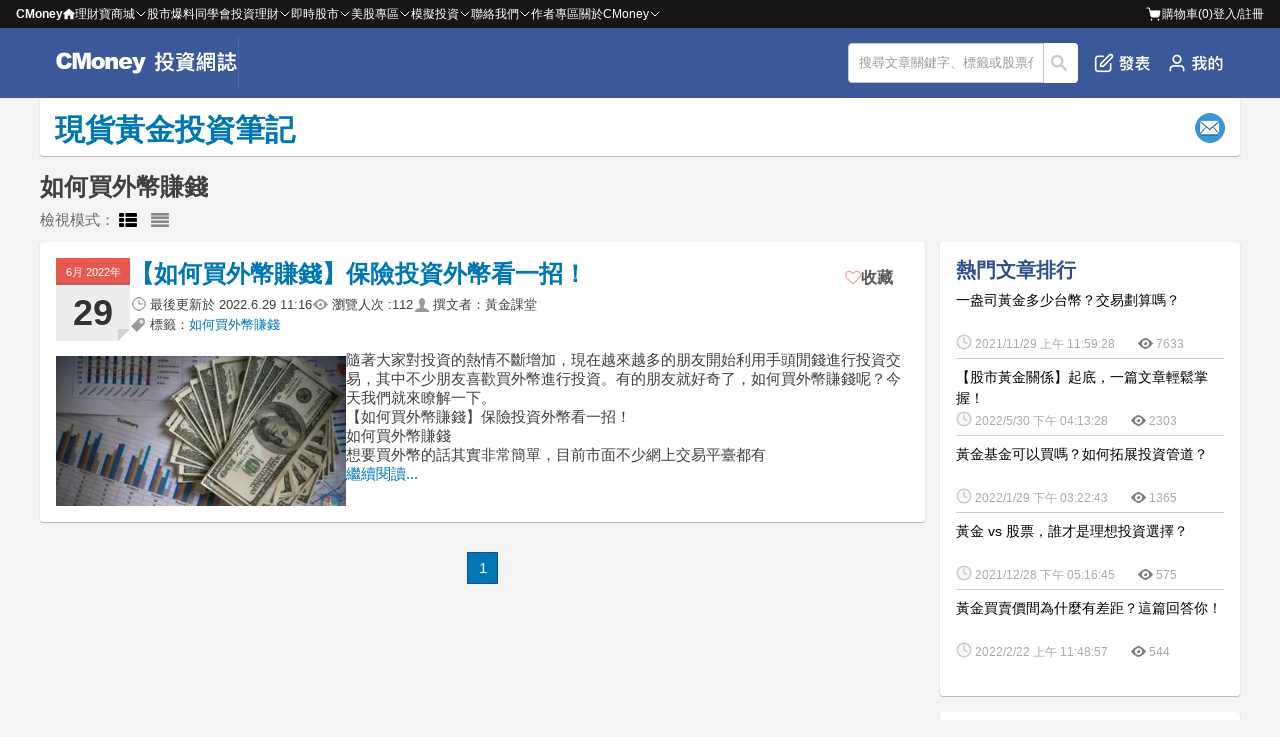

--- FILE ---
content_type: text/html; charset=utf-8
request_url: https://www.cmoney.tw/notes/?tag=79485
body_size: 19731
content:


<!DOCTYPE html >
<html xmlns="http://www.w3.org/1999/xhtml" xmlns:fb="http://ogp.me/ns/fb#" lang="zh-tw" id="CMoneyBrowser">
<head>
    <meta charset="utf-8"/>
    
    
    <link rel="Shortcut Icon" type="image/x-icon" href="/notes/images/note.ico"/>    
    <meta property="fb:admins" content="100002730255229" />  <!--FB分析用-->
    <meta property="fb:app_id" content="1488223468102062" /><!--FB分析用-->
    <meta property="fb:pages" content="104121653002071" /> 
    <meta name="viewport" content="width=device-width, initial-scale=1.0" />
    <meta name='dailymotion-domain-verification' content='dm55qc773ch73usrm' /> <!--影音廣告商要求加入的meta資訊，本站只加在這裡-->
    <meta content='https://www.facebook.com/cmoneyapp' property='article:author'/>
    
    <link href="/style/reset.min.css?_=638320956938704236" rel="stylesheet" type="text/css" />
    <link href="/style/header-bar.min.css?_=638545817390044833" rel="stylesheet" type="text/css" />
    <link href="/notes/style/header.css?_=638772018596980608" rel="stylesheet" type="text/css" />
    <link href="/js/Blackbar/index.css?_=639039177307089317" rel="stylesheet" type="text/css" />
    <link href="/notes/style/p-plan.css?_=639020982477829714" rel="stylesheet" type="text/css" />
    <link href="/style/ad.min.css?_=638320956938644389" rel="stylesheet" type="text/css" />

    <link href="/thirdparty/font-awesome/4.3.0/css/font-awesome.min.css" rel="stylesheet" />
    
    
    <!--[if lte IE 8]><script src="/thirdparty/html5Shiv/3.7.0/html5.min.js"></script><![endif]-->
    
    
    <title>最新如何買外幣賺錢推薦文章、新聞｜投資網誌</title>
    <meta property="og:title" content="最新如何買外幣賺錢推薦文章、新聞｜投資網誌" />
    <meta property="og:type" content="article"/>
    <meta name="description" content="來看最新如何買外幣賺錢相關文章、新聞！「【如何買外幣賺錢】保險投資外幣看一招！」，更多台股、美股即時投資資訊都在這！" />
    <meta property="og:description" content="來看最新如何買外幣賺錢相關文章、新聞！「【如何買外幣賺錢】保險投資外幣看一招！」，更多台股、美股即時投資資訊都在這！" />
    <meta property="og:url" content="https://www.cmoney.tw/notes/?tag=79485" />
    <meta property="og:site_name" content="CMoney 投資網誌" />
    <link href="/thirdparty/fancybox/2.1.5/jquery.fancybox.min.css" rel="stylesheet" />
    <link href="/notes/style/typography.css" rel="stylesheet" />
    <link href="/notes/style/articleList.css" rel="stylesheet" />


    <meta property='og:image' content='https://fsv.cmoney.tw/cmstatic/notes/content/3190229/20220629111545526_XL.jpg' />
    <link rel="canonical" href="https://www.cmoney.tw/notes/?tag=79485">

        
    <link href="/js/vttools/style/vttools.css" rel="stylesheet" />
    <link href="/style/discuss.css" rel="stylesheet" />
    
    <link href="/notes/style/Coauthor.css?_=638772018596810603" rel="stylesheet" type="text/css" />
      
    
    
    <script>
        var _comscore = _comscore || [];
        _comscore.push({ c1: "2", c2: "22516517" });
        (function () {
            var s = document.createElement("script"), el = document.getElementsByTagName("script")[0]; s.async = true;
            s.src = (document.location.protocol == "https:" ? "https://sb" : "http://b") + ".scorecardresearch.com/beacon.js";
            el.parentNode.insertBefore(s, el);
        })();
    </script>
    <noscript>
      <img src="http://b.scorecardresearch.com/p?c1=2&c2=22516517&cv=2.0&cj=1" />
    </noscript>
    
        
    
    <script>(function(w,d,s,l,i){w[l]=w[l]||[];w[l].push({'gtm.start':
    new Date().getTime(),event:'gtm.js'});var f=d.getElementsByTagName(s)[0],
    j=d.createElement(s),dl=l!='dataLayer'?'&l='+l:'';j.async=true;j.src=
    'https://www.googletagmanager.com/gtm.js?id='+i+dl;f.parentNode.insertBefore(j,f);
    })(window,document,'script','dataLayer','GTM-53WQR3V');</script>

    <script>(function(w,d,s,l,i){w[l]=w[l]||[];w[l].push({'gtm.start':
    new Date().getTime(),event:'gtm.js'});var f=d.getElementsByTagName(s)[0],
    j=d.createElement(s),dl=l!='dataLayer'?'&l='+l:'';j.async=true;j.src=
    'https://www.googletagmanager.com/gtm.js?id='+i+dl;f.parentNode.insertBefore(j,f);
    })(window,document,'script','dataLayer','GTM-WL9DBV3');</script>
    
</head>
<body>
    <script src="/notes/js/GoogleOneTap.js?_=638894829152285692" type="text/javascript"></script>  
    
    <noscript><iframe src="https://www.googletagmanager.com/ns.html?id=GTM-53WQR3V" height="0" width="0" style="display:none;visibility:hidden"></iframe></noscript>
    <noscript><iframe src="https://www.googletagmanager.com/ns.html?id=GTM-WL9DBV3" height="0" width="0" style="display:none;visibility:hidden"></iframe></noscript>
    

    <!--[if lt IE 8]>
        <table width="100%" height="40" border="0" cellpadding="0" cellspacing="0" bgcolor="#fff5ba">
            <tr>
                <td>
                    <table width="0" border="0" align="center" cellpadding="0" cellspacing="0">
                        <tr>
                            <td>
                                <img src="/app/images/bw.jpg" width="24" height="40" />
                            </td>
                            <td>
                                您所使用的瀏覽器不支援部分功能，<a href="http://windows.microsoft.com/zh-TW/internet-explorer/download-ie">請更新你的瀏覽器</a>，感謝您的支持！
                            </td>
                        </tr>
                    </table>
                </td>
            </tr>
        </table>
    <![endif]--> 
<div class="cm-blackbar">
        <div class="cm-blackbar__header">
        </div>
        <div class="cm-blackbar__sideBar">
        </div>
        <div class="cm-blackbar__body">
             
            
<div class="cmHdr cmHdr9">
<header class="hdrOut headerWrapper">
        <div class="header__item" id="MobileSearchReturnBtn" style="display: none;">
            <a href="javascript:;"><i class='fa fa-arrow-left' style="color: #fff"></i></a>
        </div>
        <div class="header__item logoWrapper">
            <a class="mobile__show" id="MobileSwitchItem" href="javascript:;"><!--CmoneyBar append--><i class="fa fa-bars"></i></a>
            <div class="logoLink"><a href="/notes/?cid=22814" title="投資網誌 - Notes"><img style="height: 100%" src="/notes/images/logo.svg" title="投資網誌 - Notes"></a></div>
        </div>
        <div class="header__item" id="MobileSearchTitle" style="display: none;">
            <p>搜尋</p>
        </div>
        
        
        <!--<ul class="noteNav" id="NotesTabs">
          <li><a href="/notes/?cid=22814" title="網誌首頁"><i class="fa fa-home"></i>首頁</a></li>
          <li><a href="/notes/" title="我的網誌"><i class="fa fa-book"></i>我的網誌</a></li>
          <li><a href="/notes/collect.aspx" title="我的收藏"><i class="fa fa-heart"></i>我的收藏</a></li>
          <li><a href="/notes/purchase.aspx" title="我購買的文章"><i class="fa fa-usd"></i>購買文章</a></li>
          

            <li><a href="/notes/blog-management.aspx" title="管理網誌"><i class="fa fa-cog"></i>管理</a></li>
            <li><a href="/notes/note-editor.aspx" title="發表文章"><i class="fa fa-arrow-up"></i>發表</a></li>
          <li><a href="https://www.cmoney.tw/notes/note-detail.aspx?nid=6637" title="理財學習地圖"><i class="fa fa-map-marker"></i>學習地圖</a></li>
        </ul>-->
        <div class="header__item" id="HeaderOptionWrapper">
            <div class="shareIcons" id="NotesTopShareIconsBlock"></div>
            <div class="srhOut inputWrapper">
                <form method="post" class="srhBar">
                    
            	    <input type="text" id="TextSearch" value="搜尋文章關鍵字、標籤或股票代碼" onblur="if(this.value=='') this.value='搜尋文章關鍵字、標籤或股票代碼';" 
                        onfocus="if(this.value=='搜尋文章關鍵字、標籤或股票代碼') this.value='';" class="srhInput" maxlength="50">
                    <button type="button" id="BtnSearchNote">搜尋</button>
                </form>
              </div>
            <ul class="header__option">

                <li class="mobile__hidden"
                    id=""
                    grp="hasLoginPopWhenEdit"
                >
                    <a href=javascript:; title="發表文章"><img src="/notes/images/header-publish.png" title="發表文章"/>發表</a>
                </li>

                <li id="MobileBtnSearchNote" class="mobile__show"><a href="javascript:;" title="搜尋文章"><img src="/notes/images/Interface-search.png" title="搜尋文章"/></a></li>
            </ul>
            <ul class="header__option">
	            <li style="display: none;"><a href="javascript:;" title="常見問題" class="hFun4">常見問題</a></li>
	            <li>
                    <a id="PesronalButton" href="javascript:;" title="我的網誌"  data-gtm="Navi_MY_clicked">
                        <img class="mobile__hidden" src="/notes/images/header-personal.png" title="我的網誌"/>
                        <img class="mobile__show" src="/notes/images/header-personal-mobile.png" title="我的網誌"/>
	                </a>
	            </li>
            </ul>
        </div>
        <div id="PostArticlePop" style="display: none;">
            <div class="postArticlePop__wrapper">
                <div class="postArticlePop__item postArticlePop__item--space">
                    <p class="postArticlePop__title">發文功能無法使用</p>
                    <div class="postArticlePop__closeBtn" id="PostArticlePopCloseBtn" title="關閉">
                        <i class="fa fa-close"></i>
                    </div>
                </div>
                <div class="postArticlePop__item">
                    <p class="postArticlePop__content">親愛的用戶，網站發文功能優化中，一般用戶暫時無法發文。有意成為創作者請聯繫我們，感謝您的支持！</p>
                </div>
                <div class="postArticlePop__item postArticlePop__item--end">
                    <div class="postArticlePop__tool" id="PostArticlePopHiddleBtn" title="關閉">
                        <a class="postArticlePop__link" href="javascript:;">關閉</a>
                    </div>
                    <div class="postArticlePop__tool postArticlePop__tool--info" title="聯繫我們">
                        <a class="postArticlePop__link" target="_blank" href="https://forms.gle/AXTKKH3VLcFejKme6">聯繫我們</a>
                    </div>
                </div>
            </div>
        </div>
        <div id="PesronalWrapper" style="display: none;">
            <div>
                <ul class="pesronalContent">
                <li class="mobile__show personal__title-m"><p>我的</p><a href="javascript:;" title="關閉我的網誌" id="ClosePersonalBtn"><i class='fa fa-times'></i></a></li>
                <li style="display:">
                    <p class="logoTitle">開始使用 投資網誌</p>
                    <button id="LoginWrapper" title="前往登入頁">登入</button>
                </li>
                <li class="mobile__show"
                    id=""
                    grp="hasLoginPopWhenEdit"
                >
                    <a  href=javascript:; title="發表文章"><i class="fa fa-edit"></i>發表文章</a>
                </li>
                <li><a href="/notes/" title="我的網誌" data-gtm="Navi_mynotes_clicked"><img class="pesronalContent__img" src="/notes/images/user.png" title="我的網誌"/>我的網誌</a></li>
                <li><a href="/notes/collect.aspx" title="我的收藏" data-gtm="Navi_collect_clicked"><i class="fa fa-heart-o"></i>我的收藏</a></li>
                <li><a href="/notes/purchase.aspx" title="我的購買文章" data-gtm="Navi_bought_clicked"><i class="fa fa-file-o"></i>我的購買文章</a></li>
                <li>
                    <a href="/notes/blog-management.aspx" title="管理網誌"><i class="fa fa-pencil-square-o"></i>管理網誌</a>
                </li>
            </ul>
            </div>
        </div>
    </header>
    <div class="searchText_wrapper-m" id="MobileTextSearch" style="display: none;">
        <input type="text" class="mobile__show" value="搜尋文章關鍵字、標籤或股票代碼" onblur="if(this.value=='') this.value='搜尋文章關鍵字、標籤或股票代碼';" 
                        onfocus="if(this.value=='搜尋文章關鍵字、標籤或股票代碼') this.value='';" class="srhInput" maxlength="50">
    </div>
</div>
            

            <div class="wrap">
                
    
    


<div id="ContentHeader" class="upbar-logo">
    <h1>
        <a href='/notes/?bid=234527'><span id="lblName">現貨黃金投資筆記</span></a>
        
    </h1>
    <div class="pen-plan-main">
        <input name="ctl00$ContentPlaceHolder1$NotesHeader$btnSubscription" type="button" id="btnSubscription" value="訂閱" class="order-m" title="訂閱電子報" />
    </div>
</div>

<div id="TopDfpAd" class="ad ad__top"></div>

    <div class="pen-plan-out lp"> 
        <!--<nav class="navContainer">
            
        </nav>-->
        <div class="status-msg-wrap coauthor__wrapper coauthor__wrapper--complex">
            <div class='titleBar'><H1>如何買外幣賺錢</H1></div>
        </div>
        <div class="view-wrap">
            <div class="view-list">檢視模式：
                <a href="javascript:;" title="圖文列表"><i class="fa fa-th-list"></i></a>
                <a href="javascript:;" title="文字列表"><i class="fa fa-align-justify"></i></a>
            </div>
        </div>
        <!--左邊-->    
        <div class="p-out-left" >
            <div class="note-list articleList articleList-type1">
                <ul class='articleList__head'>
                    <li class='articleList__th heading-h3'>發佈日期</li>
                    <li class='articleList__th heading-h3'>文章標題</li>
                    <li class='articleList__th heading-h3'>瀏覽人次</li>
                    <li class='articleList__th heading-h3'>收藏</li>
                    <li class='articleList__th heading-h3'>分享</li>
                </ul>
                <div id="notes_out_container" class="articleList__content" >
        <article class='articleCard'>
            <div class='articleCard__wrap'>
                <div class='articleCard__head'>
                    <div class='articleCard__date'>
                        <div class='articleCard__calendar' notedate='2022-6-29'>6月 2022年<span class='articleDay'>29</span></div>
                    </div>

                    <header class='articleCard__header'>
                        <h2 class='articleCard__title heading-h1'><a href='/notes/note-detail.aspx?nid=468618'>【如何買外幣賺錢】保險投資外幣看一招！</a></h2>

                        <div class='articleCard__info'>
                            <ul class='articleCard__infoMenu'>
                                <li class='articleCard__infoItem articleCard__infoItem--time'>
                                    最後更新於&nbsp
                                    <div class='articleCard__infoCont'> 2022.6.29 11:16</div>
                                </li>

                                <li class='articleCard__infoItem articleCard__infoItem--count'>
                                    瀏覽人次 : 
                                    <div class='articleCard__infoCont'>112</div>
                                </li>
    
                                <li class='articleCard__infoItem articleCard__infoItem--author'>
                                撰文者：黃金課堂
                              </li>
        

                                <li class='articleCard__infoItem articleCard__infoItem--tag'>標籤：<div class='articleCard__infoCont'><a href='/notes/?tag=79485'>如何買外幣賺錢</a></div></li>
                            </ul>
                        </div>
                    </header>

                    <div class='articleCard__collect'>
                         <button class='articleCollectBtn button-large' type='button'  title='加入收藏' nid='468618' collect='false'><div class='articleCollectBtn__icon'><i class='fa fa-heart-o'></i></div><div class='articleCollectBtn__text'>收藏</div></button>
                    </div>
                </div>

                <div class='articleCard__body'>
                    <div class='articleCard__linkCont'>
                        <a class='articleCard__link' href='/notes/note-detail.aspx?nid=468618'>
                            <figure class='articleCard__imgCont'>
                                <img alt='' src='https://fsv.cmoney.tw/cmstatic/notes/content/3190229/20220629111545526_M.jpg' width='250' height='250' >
                            </figure>
                        </a>
                    </div>                

                    <div class='articleCard__textCont'>
                        <p class='articleCard__text'>隨著大家對投資的熱情不斷增加，現在越來越多的朋友開始利用手頭閒錢進行投資交易，其中不少朋友喜歡買外幣進行投資。有的朋友就好奇了，如何買外幣賺錢呢？今天我們就來瞭解一下。<br>【如何買外幣賺錢】保險投資外幣看一招！<br>如何買外幣賺錢<br>想要買外幣的話其實非常簡單，目前市面不少網上交易平臺都有</p>
                        <a href='/notes/note-detail.aspx?nid=468618' class='articleCard__link'>繼續閱讀...</a>
                    </div>
                </div>
            </div>
        </article>

        <article class='articleBar'>
            <div class='articleBar__content'>
                <ul class='articleBar__menu'>
                    <li class='articleBar__item'>
                        <div class='articleBar__date' notedate='2022-6-29'>2022-6-29</div>
                    </li>
                    <li class='articleBar__item'>
                        <h2 class='articleBar__title body-large-bold'><a href='/notes/note-detail.aspx?nid=468618'>【如何買外幣賺錢】保險投資外幣看一招！</a></h2>
                    </li>
                    <li class='articleBar__item'>
                        <div class='articleBar__count'>112</div>
                    </li>
                    <li class='articleBar__item'>
                        <button class='articleCollectBtn button-large' type='button'  title='加入收藏' nid='468618' collect='false'>
                            <div class='articleCollectBtn__icon'><i class='fa fa-heart-o'></i></div><div class='articleCollectBtn__text'>收藏</div>
                        </button>
                    </li>
                    <li class='articleBar__item'>
                        <button class='articleBar__shareBtn' type='button' title='分享' data-share='/notes/note-detail.aspx?nid=468618'>
                            <figure class='articleBar__iconCont'>
                                <img src='/notes/images/icons/share.svg' class='img' width='16' height='16' loading='lazy' alt='分享' />
                            </figure>
                        </button>
                    </li>
                </ul>
            </div>
        </article></div>
                <div id="notes_out_page" class='pageOut'><ul class='page'><li class='pageNow' ><a href='javascript:;'>1</a></li> </ul></div>
            </div>
            <div id="MobileBottomRightDfpAd"></div>
        </div>  
        <!--左邊-->
        <!--右邊-->
        <div class="p-out-right">
            <div>
                    <!---->
                    <div class="p-young-menu ad-h" id="PopularNotesList">
                        <h2>熱門文章排行</h2>
                        <ul class="list1">
                            <li><a href=/notes/note-detail.aspx?nid=343331 title=一盎司黃金多少台幣？交易劃算嗎？><h3 class='list1-con'>一盎司黃金多少台幣？交易劃算嗎？</h3><span>2021/11/29 上午 11:59:28</span><span>7633</span></a></li><li><a href=/notes/note-detail.aspx?nid=448554 title=【股市黃金關係】起底，一篇文章輕鬆掌握！><h3 class='list1-con'>【股市黃金關係】起底，一篇文章輕鬆掌握！</h3><span>2022/5/30 下午 04:13:28</span><span>2303</span></a></li><li><a href=/notes/note-detail.aspx?nid=372710 title=黃金基金可以買嗎？如何拓展投資管道？><h3 class='list1-con'>黃金基金可以買嗎？如何拓展投資管道？</h3><span>2022/1/29 下午 03:22:43</span><span>1365</span></a></li><li><a href=/notes/note-detail.aspx?nid=360890 title=黃金 vs 股票，誰才是理想投資選擇？><h3 class='list1-con'>黃金 vs 股票，誰才是理想投資選擇？</h3><span>2021/12/28 下午 05:16:45</span><span>575</span></a></li><li><a href=/notes/note-detail.aspx?nid=379977 title=黃金買賣價間為什麼有差距？這篇回答你！><h3 class='list1-con'>黃金買賣價間為什麼有差距？這篇回答你！</h3><span>2022/2/22 上午 11:48:57</span><span>544</span></a></li>
                        </ul>
                    </div>
                    <!--大家都在這裡討論股票-->
                    <!--<div class="p-young-menu hot-discuss">
                      <div class="sbr__head">
                        <h2 class="sbr__tit">熱門台股股票討論</h2>
                        <div class="sbr__more">
                            <a class="more" href="/forum/popular/buzz" target="_blank">看更多 ›</a>
                        </div>
                      </div>
                      <div class="mask" style="height:663px">
                        <ul class="comment-list" id="RealTimeArticle">
                        </ul>
                      </div>
                    </div>-->
                    <!--<div class="p-young-menu hot-discuss">
                      <div class="sbr__head">
                        <h2 class="sbr__tit">熱門美股股票討論</h2>
                        <div class="sbr__more">
                            <a class="more" href="/usforum/popular" target="_blank">看更多 ›</a>
                        </div>
                      </div>
                      <div class="mask" style="height:663px">
                        <ul class="comment-list" id="RealTimeUsArticle">
                        </ul>
                      </div>
                    </div>-->
                <div class="" id="HotTagAds">
                    
                </div>
                         
                    <div class="p-young-menu">
                        <h2>熱門作者</h2>
                        <div class="p-y-mbox ad-h" id="allCoAuthorTag">
                            <a href='/notes/?aid=1461'>gold53</a><a href='/notes/?aid=2522'>金老師0</a>
                        </div>
                    </div>

                    <div class="p-young-menu">
                        <h2>文章分類</h2>
                        <div class="category ad-h" id="allCatagory">
                            <ul class='list4' list4=''><li><a href='javascript:;' title='現貨黃金'>現貨黃金<span>354</span></a><ul><li><a href='/notes/?tag=69668' title=現貨黃金>現貨黃金<span>146</span></a></li><li><a href='/notes/?tag=69669' title=國際現貨黃金>國際現貨黃金<span>27</span></a></li><li><a href='/notes/?tag=69674' title=黃金投資技巧>黃金投資技巧<span>24</span></a></li><li><a href='/notes/?tag=70784' title=現貨 黃金 教學>現貨 黃金 教學<span>20</span></a></li><li><a href='/notes/?tag=70688' title=現貨金>現貨金<span>10</span></a></li><li><a href='/notes/?tag=69681' title=現貨黃金買賣>現貨黃金買賣<span>9</span></a></li><li><a href='/notes/?tag=69691' title=現貨 黃金 買賣>現貨 黃金 買賣<span>9</span></a></li><li><a href='/notes/?tag=69701' title=現貨 金 買賣>現貨 金 買賣<span>9</span></a></li><li><a href='/notes/?tag=69675' title=黃金投資平台>黃金投資平台<span>7</span></a></li><li><a href='/notes/?tag=69835' title=現貨黃金平台>現貨黃金平台<span>7</span></a></li><li><a href='/notes/?tag=70805' title=現貨 黃金 走勢>現貨 黃金 走勢<span>7</span></a></li><li><a href='/notes/?tag=77177' title=現貨黃金投資>現貨黃金投資<span>7</span></a></li><li><a href='/notes/?tag=70697' title=現貨 金 價格>現貨 金 價格<span>6</span></a></li><li><a href='/notes/?tag=71182' title=現貨黃金理財>現貨黃金理財<span>6</span></a></li><li><a href='/notes/?tag=69682' title=現貨黃金開戶>現貨黃金開戶<span>5</span></a></li><li><a href='/notes/?tag=69834' title=現貨黃金平台排行>現貨黃金平台排行<span>5</span></a></li><li><a href='/notes/?tag=74556' title=現貨黃金教學>現貨黃金教學<span>5</span></a></li><li><a href='/notes/?tag=70318' title=國際現貨黃金投資>國際現貨黃金投資<span>4</span></a></li><li><a href='/notes/?tag=74551' title=現貨黃金交易>現貨黃金交易<span>4</span></a></li><li><a href='/notes/?tag=69833' title=現貨黃金平台排行榜>現貨黃金平台排行榜<span>3</span></a></li><li><a href='/notes/?tag=76844' title=現貨黃金交易時間>現貨黃金交易時間<span>3</span></a></li><li><a href='/notes/?tag=70312' title=現貨黃金平台排名>現貨黃金平台排名<span>2</span></a></li><li><a href='/notes/?tag=70696' title=現貨 黃金 期貨 黃金>現貨 黃金 期貨 黃金<span>2</span></a></li><li><a href='/notes/?tag=72607' title=現貨黃金行情分析軟體>現貨黃金行情分析軟體<span>2</span></a></li><li><a href='/notes/?tag=77371' title=香港現貨黃金平臺>香港現貨黃金平臺<span>2</span></a></li><li><a href='/notes/?tag=78791' title=現貨黃金投資技巧>現貨黃金投資技巧<span>2</span></a></li><li><a href='/notes/?tag=72606' title=現貨黃金下單技巧>現貨黃金下單技巧<span>1</span></a></li><li><a href='/notes/?tag=74576' title=Spot Gold>Spot Gold<span>1</span></a></li><li><a href='/notes/?tag=76529' title=現貨黃金技術分析>現貨黃金技術分析<span>1</span></a></li><li><a href='/notes/?tag=76538' title=現貨黃金圖表分析>現貨黃金圖表分析<span>1</span></a></li><li><a href='/notes/?tag=76613' title=如何買賣現貨黃金>如何買賣現貨黃金<span>1</span></a></li><li><a href='/notes/?tag=76843' title=全球現貨黃金交易時間>全球現貨黃金交易時間<span>1</span></a></li><li><a href='/notes/?tag=76982' title=現貨黃金怎麼買賣>現貨黃金怎麼買賣<span>1</span></a></li><li><a href='/notes/?tag=77340' title=十大現貨正規交易平臺>十大現貨正規交易平臺<span>1</span></a></li><li><a href='/notes/?tag=77379' title=現貨黃金市場分析>現貨黃金市場分析<span>1</span></a></li><li><a href='/notes/?tag=77538' title=現貨黃金分析技巧>現貨黃金分析技巧<span>1</span></a></li><li><a href='/notes/?tag=78028' title=現貨黃金交易技巧>現貨黃金交易技巧<span>1</span></a></li><li><a href='/notes/?tag=78254' title=現貨黃金操作策略>現貨黃金操作策略<span>1</span></a></li><li><a href='/notes/?tag=78302' title=怎樣炒現貨黃金>怎樣炒現貨黃金<span>1</span></a></li><li><a href='/notes/?tag=78605' title=現貨黃金交易平臺排名>現貨黃金交易平臺排名<span>1</span></a></li><li><a href='/notes/?tag=78941' title=現貨黃金模擬交易軟體>現貨黃金模擬交易軟體<span>1</span></a></li><li><a href='/notes/?tag=79069' title=現貨黃金交易有哪些>現貨黃金交易有哪些<span>1</span></a></li><li><a href='/notes/?tag=79077' title=現貨黃金單位換算>現貨黃金單位換算<span>1</span></a></li><li><a href='/notes/?tag=79130' title=現貨黃金倉位控制>現貨黃金倉位控制<span>1</span></a></li><li><a href='/notes/?tag=79148' title=現貨黃金開戶送金>現貨黃金開戶送金<span>1</span></a></li><li><a href='/notes/?tag=79266' title=現貨黃金下單教學>現貨黃金下單教學<span>1</span></a></li><li><a href='/notes/?tag=79530' title=黃金買賣怎麼看>黃金買賣怎麼看<span>1</span></a></li></ul></li><li><a href='javascript:;' title='炒黃金'>炒黃金<span>66</span></a><ul><li><a href='/notes/?tag=69673' title=炒黃金>炒黃金<span>43</span></a></li><li><a href='/notes/?tag=69686' title=炒黃金平台>炒黃金平台<span>3</span></a></li><li><a href='/notes/?tag=78601' title=炒黃金教學>炒黃金教學<span>3</span></a></li><li><a href='/notes/?tag=77351' title=炒黃金交易平臺排名>炒黃金交易平臺排名<span>2</span></a></li><li><a href='/notes/?tag=79107' title=炒黃金如何進行技術分析>炒黃金如何進行技術分析<span>2</span></a></li><li><a href='/notes/?tag=76826' title=炒黃金哪里開戶>炒黃金哪里開戶<span>1</span></a></li><li><a href='/notes/?tag=76827' title=炒黃金開戶平台>炒黃金開戶平台<span>1</span></a></li><li><a href='/notes/?tag=76828' title=炒黃金開戶>炒黃金開戶<span>1</span></a></li><li><a href='/notes/?tag=76838' title=炒黃金交易平台>炒黃金交易平台<span>1</span></a></li><li><a href='/notes/?tag=78321' title=炒黃金機構>炒黃金機構<span>1</span></a></li><li><a href='/notes/?tag=78444' title=炒黃金10大技巧>炒黃金10大技巧<span>1</span></a></li><li><a href='/notes/?tag=79018' title=炒黃金白銀開戶>炒黃金白銀開戶<span>1</span></a></li><li><a href='/notes/?tag=79154' title=正規炒黃金交易軟體>正規炒黃金交易軟體<span>1</span></a></li><li><a href='/notes/?tag=79293' title=炒黃金交易平臺>炒黃金交易平臺<span>1</span></a></li><li><a href='/notes/?tag=79358' title=炒黃金怎麼加倉>炒黃金怎麼加倉<span>1</span></a></li><li><a href='/notes/?tag=79433' title=炒黃金穩賺的方法>炒黃金穩賺的方法<span>1</span></a></li><li><a href='/notes/?tag=79547' title=炒黃金APP哪個好>炒黃金APP哪個好<span>1</span></a></li><li><a href='/notes/?tag=79693' title=炒現貨怎樣開戶>炒現貨怎樣開戶<span>1</span></a></li></ul></li><li><a href='javascript:;' title='黃金投資'>黃金投資<span>491</span></a><ul><li><a href='/notes/?tag=77377' title=黃金投資>黃金投資<span>103</span></a></li><li><a href='/notes/?tag=69684' title=黃金 投資>黃金 投資<span>61</span></a></li><li><a href='/notes/?tag=69677' title=黃金投資教學>黃金投資教學<span>49</span></a></li><li><a href='/notes/?tag=70695' title=投資 黃金>投資 黃金<span>25</span></a></li><li><a href='/notes/?tag=69696' title=黃金 投資 教學>黃金 投資 教學<span>23</span></a></li><li><a href='/notes/?tag=69698' title=投資 黃金 方法>投資 黃金 方法<span>19</span></a></li><li><a href='/notes/?tag=77286' title=黃金投資2022>黃金投資2022<span>17</span></a></li><li><a href='/notes/?tag=69693' title=如何 投資 黃金>如何 投資 黃金<span>15</span></a></li><li><a href='/notes/?tag=69703' title=怎麼 投資 黃金>怎麼 投資 黃金<span>14</span></a></li><li><a href='/notes/?tag=71155' title=黃金投資 心得>黃金投資 心得<span>12</span></a></li><li><a href='/notes/?tag=70223' title=黃金投資2021>黃金投資2021<span>11</span></a></li><li><a href='/notes/?tag=69694' title=黃金 投資 入門>黃金 投資 入門<span>9</span></a></li><li><a href='/notes/?tag=69688' title=黃金 投資 方式>黃金 投資 方式<span>8</span></a></li><li><a href='/notes/?tag=69700' title=黃金 投資 分析>黃金 投資 分析<span>8</span></a></li><li><a href='/notes/?tag=69702' title=投資 黃金 入門>投資 黃金 入門<span>8</span></a></li><li><a href='/notes/?tag=77458' title=黃金投資產品>黃金投資產品<span>8</span></a></li><li><a href='/notes/?tag=69679' title=投資黃金入門>投資黃金入門<span>7</span></a></li><li><a href='/notes/?tag=69683' title=黃金 投資 風險>黃金 投資 風險<span>6</span></a></li><li><a href='/notes/?tag=69699' title=買 黃金 投資>買 黃金 投資<span>6</span></a></li><li><a href='/notes/?tag=72077' title=黃金投資價值>黃金投資價值<span>5</span></a></li><li><a href='/notes/?tag=74385' title=黃金投資開戶>黃金投資開戶<span>5</span></a></li><li><a href='/notes/?tag=70251' title=黃金投資平台2021>黃金投資平台2021<span>4</span></a></li><li><a href='/notes/?tag=76923' title=黃金投資風險>黃金投資風險<span>4</span></a></li><li><a href='/notes/?tag=74568' title=黃金投資知識>黃金投資知識<span>3</span></a></li><li><a href='/notes/?tag=76586' title=黃金投資時機>黃金投資時機<span>3</span></a></li><li><a href='/notes/?tag=77067' title=投資黃金怎麼投>投資黃金怎麼投<span>3</span></a></li><li><a href='/notes/?tag=77746' title=黃金投資分析>黃金投資分析<span>3</span></a></li><li><a href='/notes/?tag=78410' title=黃金投資管道>黃金投資管道<span>3</span></a></li><li><a href='/notes/?tag=78553' title=黃金投資理財>黃金投資理財<span>3</span></a></li><li><a href='/notes/?tag=69695' title=投資 黃金 好處>投資 黃金 好處<span>2</span></a></li><li><a href='/notes/?tag=70221' title=黃金投資平台排行>黃金投資平台排行<span>2</span></a></li><li><a href='/notes/?tag=70222' title=黃金投資平台對比要點>黃金投資平台對比要點<span>2</span></a></li><li><a href='/notes/?tag=70247' title=黃金投資平台排名>黃金投資平台排名<span>2</span></a></li><li><a href='/notes/?tag=70248' title=黃金投資平臺排行>黃金投資平臺排行<span>2</span></a></li><li><a href='/notes/?tag=72026' title=黃金投資衍生產品>黃金投資衍生產品<span>2</span></a></li><li><a href='/notes/?tag=72078' title=黃金價值>黃金價值<span>2</span></a></li><li><a href='/notes/?tag=72540' title=國際黃金投資成本>國際黃金投資成本<span>2</span></a></li><li><a href='/notes/?tag=74567' title=黃金投資基礎知識>黃金投資基礎知識<span>2</span></a></li><li><a href='/notes/?tag=76528' title=黃金投資玩法>黃金投資玩法<span>2</span></a></li><li><a href='/notes/?tag=77532' title=黃金投資怎麼賺錢>黃金投資怎麼賺錢<span>2</span></a></li><li><a href='/notes/?tag=79042' title=黃金投資和基金投資>黃金投資和基金投資<span>2</span></a></li><li><a href='/notes/?tag=70249' title=黃金投資平臺排名>黃金投資平臺排名<span>1</span></a></li><li><a href='/notes/?tag=74384' title=黃金投資申辦帳戶>黃金投資申辦帳戶<span>1</span></a></li><li><a href='/notes/?tag=76371' title=黃金投資工具選擇>黃金投資工具選擇<span>1</span></a></li><li><a href='/notes/?tag=76527' title=黃金投資怎麼玩>黃金投資怎麼玩<span>1</span></a></li><li><a href='/notes/?tag=76532' title=黃金投資成本排名>黃金投資成本排名<span>1</span></a></li><li><a href='/notes/?tag=76615' title=黃金理財產品>黃金理財產品<span>1</span></a></li><li><a href='/notes/?tag=76774' title=投資黃金賺錢>投資黃金賺錢<span>1</span></a></li><li><a href='/notes/?tag=78272' title=新手如何投資黃金>新手如何投資黃金<span>1</span></a></li><li><a href='/notes/?tag=78316' title=黃金投資品種>黃金投資品種<span>1</span></a></li><li><a href='/notes/?tag=78943' title=買哪種黃金商品>買哪種黃金商品<span>1</span></a></li><li><a href='/notes/?tag=78944' title=黃金投資工具>黃金投資工具<span>1</span></a></li><li><a href='/notes/?tag=78947' title=個人投資黃金怎麼投資>個人投資黃金怎麼投資<span>1</span></a></li><li><a href='/notes/?tag=79033' title=黃金分析怎麼做>黃金分析怎麼做<span>1</span></a></li><li><a href='/notes/?tag=79038' title=投資黃金的收益>投資黃金的收益<span>1</span></a></li><li><a href='/notes/?tag=79040' title=投資黃金理由>投資黃金理由<span>1</span></a></li><li><a href='/notes/?tag=79043' title=黃金投資有哪幾種形式>黃金投資有哪幾種形式<span>1</span></a></li><li><a href='/notes/?tag=79072' title=國際黃金買賣教學>國際黃金買賣教學<span>1</span></a></li><li><a href='/notes/?tag=79087' title=投資黃金什麼管道穩妥>投資黃金什麼管道穩妥<span>1</span></a></li><li><a href='/notes/?tag=79290' title=黃金的投資方式有哪些>黃金的投資方式有哪些<span>1</span></a></li><li><a href='/notes/?tag=79376' title=黃金定投如何算收益率>黃金定投如何算收益率<span>1</span></a></li><li><a href='/notes/?tag=79434' title=國際黃金是什麼意思>國際黃金是什麼意思<span>1</span></a></li><li><a href='/notes/?tag=79686' title=黃金買賣注意事項有哪些>黃金買賣注意事項有哪些<span>1</span></a></li></ul></li><li><a href='javascript:;' title='黃金交易'>黃金交易<span>142</span></a><ul><li><a href='/notes/?tag=77185' title=黃金交易>黃金交易<span>24</span></a></li><li><a href='/notes/?tag=69685' title=黃金買賣>黃金買賣<span>22</span></a></li><li><a href='/notes/?tag=69690' title=黃金 買賣 教學>黃金 買賣 教學<span>21</span></a></li><li><a href='/notes/?tag=69689' title=黃金 買賣 方法>黃金 買賣 方法<span>15</span></a></li><li><a href='/notes/?tag=69680' title=黃金交易平台>黃金交易平台<span>10</span></a></li><li><a href='/notes/?tag=69687' title=黃金開戶>黃金開戶<span>10</span></a></li><li><a href='/notes/?tag=69678' title=黃金交易費用>黃金交易費用<span>6</span></a></li><li><a href='/notes/?tag=70698' title=黃金 交易 時間>黃金 交易 時間<span>5</span></a></li><li><a href='/notes/?tag=72544' title=黃金交易平臺>黃金交易平臺<span>5</span></a></li><li><a href='/notes/?tag=78030' title=黃金交易技巧>黃金交易技巧<span>3</span></a></li><li><a href='/notes/?tag=78585' title=國際黃金交易平臺>國際黃金交易平臺<span>2</span></a></li><li><a href='/notes/?tag=78858' title=國際黃金交易規則>國際黃金交易規則<span>2</span></a></li><li><a href='/notes/?tag=72542' title=線上黃金交易平臺比較>線上黃金交易平臺比較<span>1</span></a></li><li><a href='/notes/?tag=72543' title=黃金交易平臺比較>黃金交易平臺比較<span>1</span></a></li><li><a href='/notes/?tag=76780' title=線上黃金交易>線上黃金交易<span>1</span></a></li><li><a href='/notes/?tag=77248' title=2022黃金交易平台排名>2022黃金交易平台排名<span>1</span></a></li><li><a href='/notes/?tag=77249' title=黃金交易平台排名>黃金交易平台排名<span>1</span></a></li><li><a href='/notes/?tag=77459' title=黃金交易手續費>黃金交易手續費<span>1</span></a></li><li><a href='/notes/?tag=78934' title=黃金交易開戶贈金>黃金交易開戶贈金<span>1</span></a></li><li><a href='/notes/?tag=78940' title=黃金最佳交易時段>黃金最佳交易時段<span>1</span></a></li><li><a href='/notes/?tag=79074' title=黃金交易平臺推薦>黃金交易平臺推薦<span>1</span></a></li><li><a href='/notes/?tag=79075' title=黃金交易市場>黃金交易市場<span>1</span></a></li><li><a href='/notes/?tag=79108' title=國際黃金分析>國際黃金分析<span>1</span></a></li><li><a href='/notes/?tag=79110' title=黃金買賣是什麼>黃金買賣是什麼<span>1</span></a></li><li><a href='/notes/?tag=79213' title=黃金交易基礎知識>黃金交易基礎知識<span>1</span></a></li><li><a href='/notes/?tag=79267' title=香港黃金交易平臺排名>香港黃金交易平臺排名<span>1</span></a></li><li><a href='/notes/?tag=79291' title=十大黃金平臺排行榜>十大黃金平臺排行榜<span>1</span></a></li><li><a href='/notes/?tag=79527' title=黃金現貨報價平臺>黃金現貨報價平臺<span>1</span></a></li><li><a href='/notes/?tag=79638' title=黃金交易軟體app>黃金交易軟體app<span>1</span></a></li></ul></li><li><a href='javascript:;' title='黃金現貨'>黃金現貨<span>119</span></a><ul><li><a href='/notes/?tag=69672' title=黃金現貨>黃金現貨<span>47</span></a></li><li><a href='/notes/?tag=69697' title=黃金 現貨 投資>黃金 現貨 投資<span>26</span></a></li><li><a href='/notes/?tag=70690' title=黃金 現貨 價格>黃金 現貨 價格<span>10</span></a></li><li><a href='/notes/?tag=70804' title=黃金 現貨 走勢>黃金 現貨 走勢<span>8</span></a></li><li><a href='/notes/?tag=69692' title=黃金現貨交易平台>黃金現貨交易平台<span>7</span></a></li><li><a href='/notes/?tag=70197' title=黃金現貨交易平台排行>黃金現貨交易平台排行<span>3</span></a></li><li><a href='/notes/?tag=70800' title=黃金現貨走勢>黃金現貨走勢<span>3</span></a></li><li><a href='/notes/?tag=72109' title=如何買賣黃金現貨>如何買賣黃金現貨<span>3</span></a></li><li><a href='/notes/?tag=77114' title=黃金現貨交易>黃金現貨交易<span>3</span></a></li><li><a href='/notes/?tag=77115' title=黃金現貨教學>黃金現貨教學<span>3</span></a></li><li><a href='/notes/?tag=78554' title=黃金現貨怎麼買>黃金現貨怎麼買<span>2</span></a></li><li><a href='/notes/?tag=76587' title=黃金現貨手續費計算>黃金現貨手續費計算<span>1</span></a></li><li><a href='/notes/?tag=77111' title=黃金現貨保證金>黃金現貨保證金<span>1</span></a></li><li><a href='/notes/?tag=77288' title=黃金現貨賺錢技巧>黃金現貨賺錢技巧<span>1</span></a></li><li><a href='/notes/?tag=78942' title=2022黃金現貨分析>2022黃金現貨分析<span>1</span></a></li></ul></li><li><a href='javascript:;' title='黃金'>黃金<span>777</span></a><ul><li><a href='/notes/?tag=69704' title=黃金>黃金<span>128</span></a></li><li><a href='/notes/?tag=70834' title=金價>金價<span>73</span></a></li><li><a href='/notes/?tag=70868' title=黃金價格>黃金價格<span>52</span></a></li><li><a href='/notes/?tag=74546' title=黃金投資方式>黃金投資方式<span>32</span></a></li><li><a href='/notes/?tag=70683' title=黃金 價格>黃金 價格<span>25</span></a></li><li><a href='/notes/?tag=70866' title=未來黃金價格走勢>未來黃金價格走勢<span>19</span></a></li><li><a href='/notes/?tag=71035' title=黃金理財>黃金理財<span>18</span></a></li><li><a href='/notes/?tag=70786' title=黃金 漲跌 原因>黃金 漲跌 原因<span>15</span></a></li><li><a href='/notes/?tag=71154' title=黃金 市場>黃金 市場<span>14</span></a></li><li><a href='/notes/?tag=72401' title=黃金行情>黃金行情<span>13</span></a></li><li><a href='/notes/?tag=71104' title=買 黃金 賺錢>買 黃金 賺錢<span>12</span></a></li><li><a href='/notes/?tag=74548' title=實物黃金>實物黃金<span>12</span></a></li><li><a href='/notes/?tag=70867' title=黃金價格走勢>黃金價格走勢<span>11</span></a></li><li><a href='/notes/?tag=77285' title=黃金2022>黃金2022<span>11</span></a></li><li><a href='/notes/?tag=70788' title=黃金 價格 走勢>黃金 價格 走勢<span>10</span></a></li><li><a href='/notes/?tag=71127' title=黃金 避 險>黃金 避 險<span>9</span></a></li><li><a href='/notes/?tag=70785' title=國際 黃金 價格>國際 黃金 價格<span>8</span></a></li><li><a href='/notes/?tag=70787' title=黃金 走勢 分析>黃金 走勢 分析<span>8</span></a></li><li><a href='/notes/?tag=70803' title=黃金 美元>黃金 美元<span>8</span></a></li><li><a href='/notes/?tag=71109' title=倉位>倉位<span>8</span></a></li><li><a href='/notes/?tag=71153' title=黃金 交易>黃金 交易<span>8</span></a></li><li><a href='/notes/?tag=70687' title=黃金etf>黃金etf<span>7</span></a></li><li><a href='/notes/?tag=70872' title=黃金 價格 走勢 分析>黃金 價格 走勢 分析<span>7</span></a></li><li><a href='/notes/?tag=70875' title=黃金 漲跌 因素>黃金 漲跌 因素<span>7</span></a></li><li><a href='/notes/?tag=71105' title=黃金 走勢>黃金 走勢<span>7</span></a></li><li><a href='/notes/?tag=78042' title=黃金基金>黃金基金<span>6</span></a></li><li><a href='/notes/?tag=78839' title=黃金買賣教學>黃金買賣教學<span>6</span></a></li><li><a href='/notes/?tag=70694' title=如何 購買 黃金>如何 購買 黃金<span>5</span></a></li><li><a href='/notes/?tag=70874' title=黃金 美元 關係>黃金 美元 關係<span>5</span></a></li><li><a href='/notes/?tag=71107' title=買 黃金>買 黃金<span>5</span></a></li><li><a href='/notes/?tag=74549' title=紙黃金>紙黃金<span>5</span></a></li><li><a href='/notes/?tag=77216' title=金價漲跌原因>金價漲跌原因<span>5</span></a></li><li><a href='/notes/?tag=77743' title=金價2022>金價2022<span>5</span></a></li><li><a href='/notes/?tag=70691' title=實 金 買賣>實 金 買賣<span>4</span></a></li><li><a href='/notes/?tag=71183' title=黃金行情走勢>黃金行情走勢<span>4</span></a></li><li><a href='/notes/?tag=72112' title=買賣黃金>買賣黃金<span>4</span></a></li><li><a href='/notes/?tag=72417' title=黃金美元關係>黃金美元關係<span>4</span></a></li><li><a href='/notes/?tag=72573' title=黃金走勢預測>黃金走勢預測<span>4</span></a></li><li><a href='/notes/?tag=76198' title=黃金漲跌原因>黃金漲跌原因<span>4</span></a></li><li><a href='/notes/?tag=77243' title=黃金走勢分析>黃金走勢分析<span>4</span></a></li><li><a href='/notes/?tag=78349' title=黃金買賣方法>黃金買賣方法<span>4</span></a></li><li><a href='/notes/?tag=70689' title=倫敦 黃金>倫敦 黃金<span>3</span></a></li><li><a href='/notes/?tag=71437' title=黃金技術分析>黃金技術分析<span>3</span></a></li><li><a href='/notes/?tag=72027' title=黃金公司>黃金公司<span>3</span></a></li><li><a href='/notes/?tag=72402' title=黃金多少錢>黃金多少錢<span>3</span></a></li><li><a href='/notes/?tag=76846' title=黃金產品>黃金產品<span>3</span></a></li><li><a href='/notes/?tag=77373' title=香港黃金>香港黃金<span>3</span></a></li><li><a href='/notes/?tag=77378' title=黃金交易所>黃金交易所<span>3</span></a></li><li><a href='/notes/?tag=78282' title=黃金買賣建議>黃金買賣建議<span>3</span></a></li><li><a href='/notes/?tag=71111' title=金條 買賣>金條 買賣<span>2</span></a></li><li><a href='/notes/?tag=72400' title=今天金價多少錢>今天金價多少錢<span>2</span></a></li><li><a href='/notes/?tag=72403' title=黃金價格行情走勢>黃金價格行情走勢<span>2</span></a></li><li><a href='/notes/?tag=72404' title=實時金價>實時金價<span>2</span></a></li><li><a href='/notes/?tag=72405' title=黃金報價>黃金報價<span>2</span></a></li><li><a href='/notes/?tag=72537' title=新手買黃金推薦2021>新手買黃金推薦2021<span>2</span></a></li><li><a href='/notes/?tag=72567' title=黃金價格行情>黃金價格行情<span>2</span></a></li><li><a href='/notes/?tag=74557' title=金銀買賣選擇>金銀買賣選擇<span>2</span></a></li><li><a href='/notes/?tag=76194' title=黃金與白銀的關系>黃金與白銀的關系<span>2</span></a></li><li><a href='/notes/?tag=76197' title=金銀比是什麽>金銀比是什麽<span>2</span></a></li><li><a href='/notes/?tag=76276' title=黃金白銀價格比>黃金白銀價格比<span>2</span></a></li><li><a href='/notes/?tag=76773' title=黃金理財教學>黃金理財教學<span>2</span></a></li><li><a href='/notes/?tag=77029' title=2022 黃金 走勢 預測>2022 黃金 走勢 預測<span>2</span></a></li><li><a href='/notes/?tag=77034' title=金條>金條<span>2</span></a></li><li><a href='/notes/?tag=77069' title=黃金價格受哪些因素影響>黃金價格受哪些因素影響<span>2</span></a></li><li><a href='/notes/?tag=77600' title=黃金長線投資>黃金長線投資<span>2</span></a></li><li><a href='/notes/?tag=77605' title=黃金價格換算>黃金價格換算<span>2</span></a></li><li><a href='/notes/?tag=77606' title=黃金走勢圖k線分析>黃金走勢圖k線分析<span>2</span></a></li><li><a href='/notes/?tag=78251' title=國際黃金開戶>國際黃金開戶<span>2</span></a></li><li><a href='/notes/?tag=79429' title=香港黃金交易十大排行榜>香港黃金交易十大排行榜<span>2</span></a></li><li><a href='/notes/?tag=79431' title=黃金短線交易秘訣>黃金短線交易秘訣<span>2</span></a></li><li><a href='/notes/?tag=70684' title=黃金 期貨>黃金 期貨<span>1</span></a></li><li><a href='/notes/?tag=70686' title=現貨 倫敦金>現貨 倫敦金<span>1</span></a></li><li><a href='/notes/?tag=70693' title=紙黃金壞處>紙黃金壞處<span>1</span></a></li><li><a href='/notes/?tag=70835' title=黃金買賣推薦>黃金買賣推薦<span>1</span></a></li><li><a href='/notes/?tag=71090' title=黃金現貨價格2021>黃金現貨價格2021<span>1</span></a></li><li><a href='/notes/?tag=72029' title=黃金與貴金屬關係>黃金與貴金屬關係<span>1</span></a></li><li><a href='/notes/?tag=74416' title=黃金隔夜利息計算>黃金隔夜利息計算<span>1</span></a></li><li><a href='/notes/?tag=74417' title=黃金利息>黃金利息<span>1</span></a></li><li><a href='/notes/?tag=74418' title=計算公式>計算公式<span>1</span></a></li><li><a href='/notes/?tag=74419' title=隔夜利息>隔夜利息<span>1</span></a></li><li><a href='/notes/?tag=74420' title=利息成本>利息成本<span>1</span></a></li><li><a href='/notes/?tag=74470' title=黃金市場分析2021>黃金市場分析2021<span>1</span></a></li><li><a href='/notes/?tag=74543' title=投資黃金風險>投資黃金風險<span>1</span></a></li><li><a href='/notes/?tag=74544' title=投資風險>投資風險<span>1</span></a></li><li><a href='/notes/?tag=74545' title=黃金點差比較>黃金點差比較<span>1</span></a></li><li><a href='/notes/?tag=74558' title=現貨金銀產品>現貨金銀產品<span>1</span></a></li><li><a href='/notes/?tag=74559' title=金>金<span>1</span></a></li><li><a href='/notes/?tag=74561' title=紐約黃金交易時間>紐約黃金交易時間<span>1</span></a></li><li><a href='/notes/?tag=74562' title=紐約黃金>紐約黃金<span>1</span></a></li><li><a href='/notes/?tag=74564' title=黃金保證金試算>黃金保證金試算<span>1</span></a></li><li><a href='/notes/?tag=74565' title=黃金保證金>黃金保證金<span>1</span></a></li><li><a href='/notes/?tag=76281' title=黃金交易單位>黃金交易單位<span>1</span></a></li><li><a href='/notes/?tag=76282' title=黃金交易一手多少錢>黃金交易一手多少錢<span>1</span></a></li><li><a href='/notes/?tag=76346' title=黃金買賣趨勢>黃金買賣趨勢<span>1</span></a></li><li><a href='/notes/?tag=76375' title=黃金線上買賣平台>黃金線上買賣平台<span>1</span></a></li><li><a href='/notes/?tag=76376' title=外盤黃金如何開戶>外盤黃金如何開戶<span>1</span></a></li><li><a href='/notes/?tag=76377' title=黃金如何開戶>黃金如何開戶<span>1</span></a></li><li><a href='/notes/?tag=76779' title=線上黃金開戶>線上黃金開戶<span>1</span></a></li><li><a href='/notes/?tag=76845' title=買一手黃金要多少錢>買一手黃金要多少錢<span>1</span></a></li><li><a href='/notes/?tag=77030' title=黃金 走勢 預測>黃金 走勢 預測<span>1</span></a></li><li><a href='/notes/?tag=77176' title=現在金價怎麼算>現在金價怎麼算<span>1</span></a></li><li><a href='/notes/?tag=77178' title=即時金價>即時金價<span>1</span></a></li><li><a href='/notes/?tag=77182' title=黃金投資滑點>黃金投資滑點<span>1</span></a></li><li><a href='/notes/?tag=77242' title=2022黃金走勢分析>2022黃金走勢分析<span>1</span></a></li><li><a href='/notes/?tag=77250' title=黃金杠杆比率計算>黃金杠杆比率計算<span>1</span></a></li><li><a href='/notes/?tag=77251' title=黃金杠杆比率>黃金杠杆比率<span>1</span></a></li><li><a href='/notes/?tag=77284' title=黃金會再跌嗎>黃金會再跌嗎<span>1</span></a></li><li><a href='/notes/?tag=77290' title=黃金年末行情分析>黃金年末行情分析<span>1</span></a></li><li><a href='/notes/?tag=77291' title=2022黃金價格走勢>2022黃金價格走勢<span>1</span></a></li><li><a href='/notes/?tag=77292' title=一盎司黃金多少台幣>一盎司黃金多少台幣<span>1</span></a></li><li><a href='/notes/?tag=77372' title=黃金交易商推薦>黃金交易商推薦<span>1</span></a></li><li><a href='/notes/?tag=77375' title=全球黃金交易量>全球黃金交易量<span>1</span></a></li><li><a href='/notes/?tag=77376' title=香港黃金交易所排名>香港黃金交易所排名<span>1</span></a></li><li><a href='/notes/?tag=77604' title=線上黃金玩法2022>線上黃金玩法2022<span>1</span></a></li><li><a href='/notes/?tag=77609' title=黃金行情分析平臺>黃金行情分析平臺<span>1</span></a></li><li><a href='/notes/?tag=77741' title=黃金etf比較>黃金etf比較<span>1</span></a></li><li><a href='/notes/?tag=77751' title=黃金保值原因>黃金保值原因<span>1</span></a></li><li><a href='/notes/?tag=77781' title=黃金公司排行榜>黃金公司排行榜<span>1</span></a></li><li><a href='/notes/?tag=77814' title=國際金價走勢分析>國際金價走勢分析<span>1</span></a></li><li><a href='/notes/?tag=77853' title=黃金網站排名>黃金網站排名<span>1</span></a></li><li><a href='/notes/?tag=77943' title=非農數據對黃金的影響>非農數據對黃金的影響<span>1</span></a></li><li><a href='/notes/?tag=78018' title=臺灣銀行黃金>臺灣銀行黃金<span>1</span></a></li><li><a href='/notes/?tag=78035' title=黃金價格走勢分析2022>黃金價格走勢分析2022<span>1</span></a></li><li><a href='/notes/?tag=78036' title=黃金價格走勢分析>黃金價格走勢分析<span>1</span></a></li><li><a href='/notes/?tag=78146' title=國際黃金價格>國際黃金價格<span>1</span></a></li><li><a href='/notes/?tag=78152' title=即時國際黃金價格>即時國際黃金價格<span>1</span></a></li><li><a href='/notes/?tag=78203' title=黃金到哪開戶>黃金到哪開戶<span>1</span></a></li><li><a href='/notes/?tag=78219' title=黃金買賣價>黃金買賣價<span>1</span></a></li><li><a href='/notes/?tag=78249' title=如何分析倫敦金走勢>如何分析倫敦金走勢<span>1</span></a></li><li><a href='/notes/?tag=78253' title=國際黃金>國際黃金<span>1</span></a></li><li><a href='/notes/?tag=78255' title=黃金短線>黃金短線<span>1</span></a></li><li><a href='/notes/?tag=78280' title=黃金行情走勢2022>黃金行情走勢2022<span>1</span></a></li><li><a href='/notes/?tag=78281' title=黃金買賣公司>黃金買賣公司<span>1</span></a></li><li><a href='/notes/?tag=78292' title=黃金價差合約>黃金價差合約<span>1</span></a></li><li><a href='/notes/?tag=78443' title=黃金首飾>黃金首飾<span>1</span></a></li><li><a href='/notes/?tag=78487' title=黃金交易詐騙>黃金交易詐騙<span>1</span></a></li><li><a href='/notes/?tag=78488' title=美金黃金關係>美金黃金關係<span>1</span></a></li><li><a href='/notes/?tag=78519' title=實物黃金投資>實物黃金投資<span>1</span></a></li><li><a href='/notes/?tag=78539' title=黃金走勢圖>黃金走勢圖<span>1</span></a></li><li><a href='/notes/?tag=78541' title=黃金購買時機>黃金購買時機<span>1</span></a></li><li><a href='/notes/?tag=78611' title=黃金白銀走勢>黃金白銀走勢<span>1</span></a></li><li><a href='/notes/?tag=78633' title=實體黃金>實體黃金<span>1</span></a></li><li><a href='/notes/?tag=78715' title=黃金外匯關係>黃金外匯關係<span>1</span></a></li><li><a href='/notes/?tag=78716' title=線上黃金換算公式>線上黃金換算公式<span>1</span></a></li><li><a href='/notes/?tag=78748' title=黃金價格怎麼看>黃金價格怎麼看<span>1</span></a></li><li><a href='/notes/?tag=78755' title=黃金交易app>黃金交易app<span>1</span></a></li><li><a href='/notes/?tag=78842' title=黃金投資方法>黃金投資方法<span>1</span></a></li><li><a href='/notes/?tag=78844' title=買賣黃金平臺>買賣黃金平臺<span>1</span></a></li><li><a href='/notes/?tag=78908' title=黃金走勢2022>黃金走勢2022<span>1</span></a></li><li><a href='/notes/?tag=78928' title=黃金價格趨勢如何分析>黃金價格趨勢如何分析<span>1</span></a></li><li><a href='/notes/?tag=79067' title=黃金與白銀的走勢>黃金與白銀的走勢<span>1</span></a></li><li><a href='/notes/?tag=79076' title=買金條保值嗎>買金條保值嗎<span>1</span></a></li><li><a href='/notes/?tag=79085' title=黃金是買漲還是買跌>黃金是買漲還是買跌<span>1</span></a></li><li><a href='/notes/?tag=79106' title=xauusd走勢分析>xauusd走勢分析<span>1</span></a></li><li><a href='/notes/?tag=79111' title=黃金美元價格>黃金美元價格<span>1</span></a></li><li><a href='/notes/?tag=79127' title=金價美元計算>金價美元計算<span>1</span></a></li><li><a href='/notes/?tag=79183' title=黃金即時行情分析軟體>黃金即時行情分析軟體<span>1</span></a></li><li><a href='/notes/?tag=79193' title=買賣黃金的基本知識>買賣黃金的基本知識<span>1</span></a></li><li><a href='/notes/?tag=79194' title=黃金k線圖走勢分析>黃金k線圖走勢分析<span>1</span></a></li><li><a href='/notes/?tag=79196' title=黃金走勢分析技巧>黃金走勢分析技巧<span>1</span></a></li><li><a href='/notes/?tag=79340' title=加息對黃金影響>加息對黃金影響<span>1</span></a></li><li><a href='/notes/?tag=79373' title=定投黃金能賺錢嗎>定投黃金能賺錢嗎<span>1</span></a></li><li><a href='/notes/?tag=79464' title=黃金持倉比例怎麼看>黃金持倉比例怎麼看<span>1</span></a></li><li><a href='/notes/?tag=79466' title=黃金貴金屬平臺排名>黃金貴金屬平臺排名<span>1</span></a></li><li><a href='/notes/?tag=79486' title=國際金價大跌>國際金價大跌<span>1</span></a></li><li><a href='/notes/?tag=79488' title=現在國際金價>現在國際金價<span>1</span></a></li><li><a href='/notes/?tag=79510' title=金條買賣價差是多少>金條買賣價差是多少<span>1</span></a></li><li><a href='/notes/?tag=79578' title=買金投資利弊分析>買金投資利弊分析<span>1</span></a></li><li><a href='/notes/?tag=79579' title=黃金走勢圖10年>黃金走勢圖10年<span>1</span></a></li><li><a href='/notes/?tag=79580' title=外匯黃金關係>外匯黃金關係<span>1</span></a></li><li><a href='/notes/?tag=79628' title=黃金下跌原因>黃金下跌原因<span>1</span></a></li><li><a href='/notes/?tag=79630' title=金價如何計算>金價如何計算<span>1</span></a></li><li><a href='/notes/?tag=79635' title=國際原油和黃金價格>國際原油和黃金價格<span>1</span></a></li><li><a href='/notes/?tag=79637' title=哪家銀行投資金條最划算>哪家銀行投資金條最划算<span>1</span></a></li><li><a href='/notes/?tag=79678' title=避險黃金怎麼買>避險黃金怎麼買<span>1</span></a></li><li><a href='/notes/?tag=79679' title=黃金金條交易>黃金金條交易<span>1</span></a></li><li><a href='/notes/?tag=79680' title=臺灣黃金交易所>臺灣黃金交易所<span>1</span></a></li><li><a href='/notes/?tag=79684' title=黃金價格跟什麼有關>黃金價格跟什麼有關<span>1</span></a></li><li><a href='/notes/?tag=79687' title=黃金漲跌在哪里看>黃金漲跌在哪里看<span>1</span></a></li><li><a href='/notes/?tag=79690' title=黃金年化報酬率>黃金年化報酬率<span>1</span></a></li><li><a href='/notes/?tag=79691' title=黃金升跌因素>黃金升跌因素<span>1</span></a></li><li><a href='/notes/?tag=79713' title=黃金牌價怎麼看>黃金牌價怎麼看<span>1</span></a></li><li><a href='/notes/?tag=79714' title=黃金外匯如何交易>黃金外匯如何交易<span>1</span></a></li><li><a href='/notes/?tag=79749' title=買黃金實物和黃金基金哪個好>買黃金實物和黃金基金哪個好<span>1</span></a></li><li><a href='/notes/?tag=79754' title=做黃金的公司哪家好>做黃金的公司哪家好<span>1</span></a></li></ul></li><li><a href='javascript:;' title='貴金屬'>貴金屬<span>342</span></a><ul><li><a href='/notes/?tag=70789' title=貴金屬>貴金屬<span>90</span></a></li><li><a href='/notes/?tag=70889' title=貴金屬 投資>貴金屬 投資<span>20</span></a></li><li><a href='/notes/?tag=70790' title=投資 貴金屬>投資 貴金屬<span>18</span></a></li><li><a href='/notes/?tag=70885' title=貴金屬 交易>貴金屬 交易<span>11</span></a></li><li><a href='/notes/?tag=70791' title=貴金屬 種類>貴金屬 種類<span>9</span></a></li><li><a href='/notes/?tag=77342' title=貴金屬投資2022>貴金屬投資2022<span>9</span></a></li><li><a href='/notes/?tag=72106' title=現貨貴金屬>現貨貴金屬<span>8</span></a></li><li><a href='/notes/?tag=71976' title=貴金屬價格>貴金屬價格<span>7</span></a></li><li><a href='/notes/?tag=71973' title=貴金屬買賣教學>貴金屬買賣教學<span>6</span></a></li><li><a href='/notes/?tag=72032' title=貴金屬理財>貴金屬理財<span>6</span></a></li><li><a href='/notes/?tag=72617' title=貴金屬交易>貴金屬交易<span>6</span></a></li><li><a href='/notes/?tag=70884' title=貴金屬 買賣>貴金屬 買賣<span>5</span></a></li><li><a href='/notes/?tag=71978' title=貴金屬現貨>貴金屬現貨<span>5</span></a></li><li><a href='/notes/?tag=76833' title=貴金屬投資教學>貴金屬投資教學<span>5</span></a></li><li><a href='/notes/?tag=70882' title=貴金屬種類>貴金屬種類<span>4</span></a></li><li><a href='/notes/?tag=70992' title=台灣貴金屬平臺>台灣貴金屬平臺<span>4</span></a></li><li><a href='/notes/?tag=70994' title=貴金屬 走勢>貴金屬 走勢<span>4</span></a></li><li><a href='/notes/?tag=72036' title=貴金屬產品>貴金屬產品<span>4</span></a></li><li><a href='/notes/?tag=70881' title=貴金屬黃金推薦>貴金屬黃金推薦<span>3</span></a></li><li><a href='/notes/?tag=70993' title=台灣>台灣<span>3</span></a></li><li><a href='/notes/?tag=71977' title=貴金屬行情>貴金屬行情<span>3</span></a></li><li><a href='/notes/?tag=72031' title=貴金屬理財產品>貴金屬理財產品<span>3</span></a></li><li><a href='/notes/?tag=72129' title=貴金屬投資方法>貴金屬投資方法<span>3</span></a></li><li><a href='/notes/?tag=72616' title=貴金屬平臺挑選>貴金屬平臺挑選<span>3</span></a></li><li><a href='/notes/?tag=76584' title=貴金屬投資分析>貴金屬投資分析<span>3</span></a></li><li><a href='/notes/?tag=70883' title=買賣 貴金屬>買賣 貴金屬<span>2</span></a></li><li><a href='/notes/?tag=70887' title=永 丰 貴金屬>永 丰 貴金屬<span>2</span></a></li><li><a href='/notes/?tag=70888' title=貴金屬 交易 所>貴金屬 交易 所<span>2</span></a></li><li><a href='/notes/?tag=70995' title=貴金屬 價格 走勢>貴金屬 價格 走勢<span>2</span></a></li><li><a href='/notes/?tag=71974' title=貴金屬買賣>貴金屬買賣<span>2</span></a></li><li><a href='/notes/?tag=71975' title=貴金屬報價>貴金屬報價<span>2</span></a></li><li><a href='/notes/?tag=72033' title=貴金屬商品>貴金屬商品<span>2</span></a></li><li><a href='/notes/?tag=72035' title=貴金屬屬性>貴金屬屬性<span>2</span></a></li><li><a href='/notes/?tag=72079' title=貴金屬避險產品>貴金屬避險產品<span>2</span></a></li><li><a href='/notes/?tag=72546' title=貴金屬賺錢嗎>貴金屬賺錢嗎<span>2</span></a></li><li><a href='/notes/?tag=76235' title=貴金屬未來走勢>貴金屬未來走勢<span>2</span></a></li><li><a href='/notes/?tag=76236' title=貴金屬 行情>貴金屬 行情<span>2</span></a></li><li><a href='/notes/?tag=76311' title=貴金屬交易公司>貴金屬交易公司<span>2</span></a></li><li><a href='/notes/?tag=76524' title=國際貴金屬詐騙>國際貴金屬詐騙<span>2</span></a></li><li><a href='/notes/?tag=76653' title=貴金屬交易平臺>貴金屬交易平臺<span>2</span></a></li><li><a href='/notes/?tag=76772' title=香港貴金屬>香港貴金屬<span>2</span></a></li><li><a href='/notes/?tag=76829' title=貴金屬即時行情軟體>貴金屬即時行情軟體<span>2</span></a></li><li><a href='/notes/?tag=76830' title=貴金屬投資軟體>貴金屬投資軟體<span>2</span></a></li><li><a href='/notes/?tag=76985' title=投資貴金屬>投資貴金屬<span>2</span></a></li><li><a href='/notes/?tag=77406' title=貴金屬開戶>貴金屬開戶<span>2</span></a></li><li><a href='/notes/?tag=70886' title=黃金 貴金屬>黃金 貴金屬<span>1</span></a></li><li><a href='/notes/?tag=70996' title=boc貴金屬>boc貴金屬<span>1</span></a></li><li><a href='/notes/?tag=70997' title=貴金屬 交易 平台>貴金屬 交易 平台<span>1</span></a></li><li><a href='/notes/?tag=72030' title=黃金貴金屬>黃金貴金屬<span>1</span></a></li><li><a href='/notes/?tag=72104' title=貴金屬投資網站>貴金屬投資網站<span>1</span></a></li><li><a href='/notes/?tag=72105' title=貴金屬網站>貴金屬網站<span>1</span></a></li><li><a href='/notes/?tag=72128' title=買賣貴金屬方法>買賣貴金屬方法<span>1</span></a></li><li><a href='/notes/?tag=72615' title=貴金屬線上交易>貴金屬線上交易<span>1</span></a></li><li><a href='/notes/?tag=74594' title=國際貴金屬平臺>國際貴金屬平臺<span>1</span></a></li><li><a href='/notes/?tag=76233' title=貴金屬走勢怎麼看>貴金屬走勢怎麼看<span>1</span></a></li><li><a href='/notes/?tag=76234' title=貴金屬走勢>貴金屬走勢<span>1</span></a></li><li><a href='/notes/?tag=76237' title=貴金屬 牌價>貴金屬 牌價<span>1</span></a></li><li><a href='/notes/?tag=76270' title=貴金屬新手買賣>貴金屬新手買賣<span>1</span></a></li><li><a href='/notes/?tag=76305' title=貴金屬模擬交易>貴金屬模擬交易<span>1</span></a></li><li><a href='/notes/?tag=76308' title=貴金屬平台排名>貴金屬平台排名<span>1</span></a></li><li><a href='/notes/?tag=76310' title=貴金屬交易公司排名>貴金屬交易公司排名<span>1</span></a></li><li><a href='/notes/?tag=76373' title=香港貴金屬公司排名>香港貴金屬公司排名<span>1</span></a></li><li><a href='/notes/?tag=76525' title=國際貴金屬>國際貴金屬<span>1</span></a></li><li><a href='/notes/?tag=76526' title=國際貴金屬投資>國際貴金屬投資<span>1</span></a></li><li><a href='/notes/?tag=76583' title=貴金屬市場分析>貴金屬市場分析<span>1</span></a></li><li><a href='/notes/?tag=76652' title=炒貴金屬用什麼平臺>炒貴金屬用什麼平臺<span>1</span></a></li><li><a href='/notes/?tag=76770' title=貴金屬買賣香港>貴金屬買賣香港<span>1</span></a></li><li><a href='/notes/?tag=76771' title=香港投資貴金屬優勢>香港投資貴金屬優勢<span>1</span></a></li><li><a href='/notes/?tag=76831' title=貴金屬投資行情怎麼樣>貴金屬投資行情怎麼樣<span>1</span></a></li><li><a href='/notes/?tag=76832' title=貴金屬投資行情>貴金屬投資行情<span>1</span></a></li><li><a href='/notes/?tag=76834' title=貴金屬交易操作技巧>貴金屬交易操作技巧<span>1</span></a></li><li><a href='/notes/?tag=76983' title=貴金屬十大正規平台>貴金屬十大正規平台<span>1</span></a></li><li><a href='/notes/?tag=76984' title=貴金屬平台>貴金屬平台<span>1</span></a></li><li><a href='/notes/?tag=77075' title=貴金屬投資未來趨勢>貴金屬投資未來趨勢<span>1</span></a></li><li><a href='/notes/?tag=77109' title=貴金屬投資建議>貴金屬投資建議<span>1</span></a></li><li><a href='/notes/?tag=77110' title=投資貴金屬方式>投資貴金屬方式<span>1</span></a></li><li><a href='/notes/?tag=77244' title=貴金屬產品有哪些>貴金屬產品有哪些<span>1</span></a></li><li><a href='/notes/?tag=77287' title=貴金屬投資詐騙>貴金屬投資詐騙<span>1</span></a></li><li><a href='/notes/?tag=77404' title=炒貴金屬哪里開戶>炒貴金屬哪里開戶<span>1</span></a></li><li><a href='/notes/?tag=77405' title=貴金屬開戶流程>貴金屬開戶流程<span>1</span></a></li><li><a href='/notes/?tag=77407' title=哪家貴金屬交易平臺好>哪家貴金屬交易平臺好<span>1</span></a></li><li><a href='/notes/?tag=77408' title=貴金屬交易軟體排名>貴金屬交易軟體排名<span>1</span></a></li><li><a href='/notes/?tag=77461' title=貴金屬交易中心>貴金屬交易中心<span>1</span></a></li><li><a href='/notes/?tag=77534' title=貴金屬雙向交易是什麼>貴金屬雙向交易是什麼<span>1</span></a></li><li><a href='/notes/?tag=77535' title=貴金屬交易規則>貴金屬交易規則<span>1</span></a></li><li><a href='/notes/?tag=77748' title=貴金屬公司比較>貴金屬公司比較<span>1</span></a></li><li><a href='/notes/?tag=77777' title=2022貴金屬交易平臺>2022貴金屬交易平臺<span>1</span></a></li><li><a href='/notes/?tag=78032' title=有色貴金屬>有色貴金屬<span>1</span></a></li><li><a href='/notes/?tag=78604' title=2022年貴金屬平臺排名>2022年貴金屬平臺排名<span>1</span></a></li><li><a href='/notes/?tag=78788' title=貴金屬十大正規平臺>貴金屬十大正規平臺<span>1</span></a></li><li><a href='/notes/?tag=78906' title=貴金屬交易產品>貴金屬交易產品<span>1</span></a></li><li><a href='/notes/?tag=78924' title=投資貴金屬要多少錢>投資貴金屬要多少錢<span>1</span></a></li><li><a href='/notes/?tag=79129' title=正規貴金屬交易平臺排名>正規貴金屬交易平臺排名<span>1</span></a></li><li><a href='/notes/?tag=79184' title=現貨貴金屬怎麼交易>現貨貴金屬怎麼交易<span>1</span></a></li><li><a href='/notes/?tag=79339' title=國際貴金屬走勢分析>國際貴金屬走勢分析<span>1</span></a></li><li><a href='/notes/?tag=79355' title=現貨貴金屬開盤時間>現貨貴金屬開盤時間<span>1</span></a></li><li><a href='/notes/?tag=79356' title=貴金屬mt4交易平臺>貴金屬mt4交易平臺<span>1</span></a></li><li><a href='/notes/?tag=79375' title=貴金屬開戶平臺哪家好>貴金屬開戶平臺哪家好<span>1</span></a></li><li><a href='/notes/?tag=79499' title=貴金屬交易帳戶>貴金屬交易帳戶<span>1</span></a></li><li><a href='/notes/?tag=79501' title=帳戶貴金屬的交易時間>帳戶貴金屬的交易時間<span>1</span></a></li><li><a href='/notes/?tag=79577' title=貴金屬走勢預測2022>貴金屬走勢預測2022<span>1</span></a></li><li><a href='/notes/?tag=79711' title=貴金屬交易策略>貴金屬交易策略<span>1</span></a></li><li><a href='/notes/?tag=79712' title=貴金屬交易投資>貴金屬交易投資<span>1</span></a></li><li><a href='/notes/?tag=79729' title=貴金屬開戶領贈金平臺>貴金屬開戶領贈金平臺<span>1</span></a></li><li><a href='/notes/?tag=79753' title=貴金屬十大正規app排名>貴金屬十大正規app排名<span>1</span></a></li></ul></li><li><a href='javascript:;' title='黃金期貨'>黃金期貨<span>38</span></a><ul><li><a href='/notes/?tag=71030' title=黃金 期貨 怎麼 買>黃金 期貨 怎麼 買<span>3</span></a></li><li><a href='/notes/?tag=71031' title=台灣 黃金 期貨>台灣 黃金 期貨<span>3</span></a></li><li><a href='/notes/?tag=72020' title=期貨交易>期貨交易<span>3</span></a></li><li><a href='/notes/?tag=71032' title=黃金 期貨 現貨>黃金 期貨 現貨<span>2</span></a></li><li><a href='/notes/?tag=74424' title=黃金期貨交易時間>黃金期貨交易時間<span>2</span></a></li><li><a href='/notes/?tag=74577' title=Gold Future>Gold Future<span>2</span></a></li><li><a href='/notes/?tag=74589' title=黃金期貨k線圖>黃金期貨k線圖<span>2</span></a></li><li><a href='/notes/?tag=74593' title=台灣黃金期貨教學>台灣黃金期貨教學<span>2</span></a></li><li><a href='/notes/?tag=71029' title=黃金 期貨 價格>黃金 期貨 價格<span>1</span></a></li><li><a href='/notes/?tag=72017' title=期貨合約>期貨合約<span>1</span></a></li><li><a href='/notes/?tag=72021' title=標準化合約>標準化合約<span>1</span></a></li><li><a href='/notes/?tag=74421' title=2021黃金期貨結算日>2021黃金期貨結算日<span>1</span></a></li><li><a href='/notes/?tag=74423' title=買賣期貨黃金>買賣期貨黃金<span>1</span></a></li><li><a href='/notes/?tag=74590' title=期貨黃金價格>期貨黃金價格<span>1</span></a></li><li><a href='/notes/?tag=76277' title=黃金期貨怎麼買>黃金期貨怎麼買<span>1</span></a></li><li><a href='/notes/?tag=76988' title=如何做黃金期貨交易>如何做黃金期貨交易<span>1</span></a></li><li><a href='/notes/?tag=76989' title=黃金期貨交易>黃金期貨交易<span>1</span></a></li><li><a href='/notes/?tag=76990' title=黃金期貨教學>黃金期貨教學<span>1</span></a></li><li><a href='/notes/?tag=78542' title=黃金期貨詐騙>黃金期貨詐騙<span>1</span></a></li><li><a href='/notes/?tag=79131' title=黃金期貨即時行情>黃金期貨即時行情<span>1</span></a></li><li><a href='/notes/?tag=79177' title=期貨交易策略心得>期貨交易策略心得<span>1</span></a></li><li><a href='/notes/?tag=79195' title=期貨交易時間怎麼規定>期貨交易時間怎麼規定<span>1</span></a></li><li><a href='/notes/?tag=79223' title=原油期貨風險>原油期貨風險<span>1</span></a></li><li><a href='/notes/?tag=79268' title=黃金期貨結算日>黃金期貨結算日<span>1</span></a></li><li><a href='/notes/?tag=79269' title=微型黃金期貨保證金>微型黃金期貨保證金<span>1</span></a></li><li><a href='/notes/?tag=79467' title=黃金期貨投資優勢>黃金期貨投資優勢<span>1</span></a></li><li><a href='/notes/?tag=79509' title=黃金期貨分析>黃金期貨分析<span>1</span></a></li></ul></li></ul>
                        </div>
                    </div>

                   
            </div>
            <a href="javascript:;" class="howuse-b" onclick="showHelp()" style="display:none;">如何快速截圖寫筆記?</a>
	        <div class="sbr-adv">
                
                <div id="div-gpt-ad-1621577207989-0" class="notes-ad-sbr-height ad" style="display:none;"></div>
            </div>
        </div>
        
		
        <a href="#" title="回頁首" class="top" id="GoTopButton" style="display: none"><i class="fa fa-chevron-up"></i></a>
    </div>
    
    <div class="fb-layer2">
        <div class="layer-title">我們每天都會在專頁發佈精選的文章！<br />按個讚吧，保證不會令你失望的！</div>
        <div class="fb-layer2-close" id="fb-layer2-close"><i class="fa fa-times"></i></div>
        <div id="fbPluginSlide" class="fb-page" data-href="" data-hide-cover="false" data-show-facepile="true" data-show-posts="false" style="width:300px;" type=""><div class="fb-xfbml-parse-ignore"><blockquote cite=""><a href=""></a></blockquote></div></div>
        <div class="fb-layer2-already"><a href="javascript:;" id="fb-layer2-already">已經按讚了！不用再顯示</a></div>
    </div>
       
    <script type="text/template" id="allCatagory.html">
        <ul class="list4" list4="">
            <li><a href="javascript:;" title="{name}">{name}<span>{tagCount}</span></a>
                <ul>
                    <li><a href="javascript:;" title="理財專區">理財專區 <span>4</span></a></li>
                    <li><a href="javascript:;" title="我的人生我的選擇">我的人生我的選擇 <span>4</span></a></li>
                    <li><a href="javascript:;" title="我的人生我的選擇">我的人生我的選擇 <span>4</span></a></li>
                    <li><a href="javascript:;" title="我的人生我的選擇">我的人生我的選擇 <span>4</span></a></li>
                    <li><a href="javascript:;" title="我的人生我的選擇">我的人生我的選擇 <span>4</span></a></li>
                </ul>
            </li>
        </ul>
    </script>
    <script type="text/template" id="ThermTemplate">       
        <li>
            <div id='NotesCount'>文章發表數
                <span>{NotesCount}</span>
            </div>
            <div class='rank' id='CountRank'>
                <i class='fa fa-star'></i>排名
                <span>{NotesCountRanking}</span>
            </div>
        </li>
        <li>
            <div id='Views'>總瀏覽量
                <span>{NotesViewCount}</span>
            </div>
            <div class='rank' id='ViewsRank'>
                <i class='fa fa-star'></i>排名
                <span>{NotesViewCountRanking}</span>
            </div>
        </li>
        <li>
            <div id='AverageViews'>月平均瀏覽
                <span>{AverageViewCount}</span>

            </div>
            <div class='rank' id='AvgViewsRank'>
                <i class='fa fa-star'></i>排名
                <span>{AverageViewCountRanking}</span></div>
        </li>      
    </script>
    

    <span id="pageData"  style="display: none;">{"isLogin":0}</span>

            </div>
            <div class="fixed fixed-bottom" id="MobileBottomAdv">            
            </div>
            <div id="BtnInner" class="btn__inner"></div>

        
            <div style="display:none;">
                <div class="popup-w" id="ClassificaionListFancybox">
                    <div class="popup-w-title">加入收藏</div>
                    <input forClassification="id" type="hidden" value="" />
                    
                    <table class="new-writer">
                        <tr>
                            <td>選擇分類：</td>
                            <td>
                               <select name="ctl00$ClassificationSelect" id="ClassificationSelect">
</select> 
                            </td>
                            <td>&nbsp;(<a href="/notes/collect.aspx?edit=1" grp="editClassification">新增分類</a>) </td>
                        </tr>
                        <tr>
                            <td colspan="3">
			                <input type="button" class="subm_btn" value="儲存" forClassification="save" />
			                <input type="button" class="subm_btn" value="取消" forClassification="cancel" />
		                    </td>
                        </tr>
                    </table>
                </div>
            </div>
        </div>
        <div class="cm-blackbar__footer"></div>
    </div>
   
    <script type="text/javascript">
        var _blogId = 234527, _noteId = 0, _customerId = 3164980;
        var Info = {};
        Info.CmoneyBlogId = 22814;
        Info.CmoneyResharedBlogId = 38952;
        Info.IsOwner = false;
        Info.IsLogin = false;
        Info.IsCreator = false;
        Info.BlogId = 234527;
        Info.CustomerId = 3164980;
        Info.SessionCustomerId = 0;
        Info.WindowWidth = window.innerWidth
                           || document.documentElement.clientWidth
                           || document.body.clientWidth;
        Info.HasCollectClassification = false;
    </script>

    <script src="/thirdparty/jquery/1.12.4/jquery-1.12.4.min.js" type="text/javascript"></script>
    <script src="/thirdparty/modernizr/2.8.3/modernizr.min.js" type="text/javascript"></script>
    <script src="/thirdparty/localforage/localforage.min.js?_=638320956944211572" type="text/javascript"></script>  
    <script src="/js/global.js?_=639010617446786931" type="text/javascript"></script>
    <script src="/js/Blackbar/index.umd.js?_=639039177243787319" type="text/javascript"></script>
    
    <script src="/notes/js/notes.js?_=638772018596390597" type="text/javascript"></script>
    <script src="/notes/js/bar.js?_=638863734385414742" type="text/javascript"></script>
    <script src="/notes/js/notesbar.js?_=638772018596390597" type="text/javascript"></script>
    <script src="/notes/js/googleanalytics.js?_=638772018596380597" type="text/javascript"></script>
    
    <script src="/thirdparty/fancybox/2.1.5/jquery.fancybox.min.js" type="text/javascript"></script>
    <script type="text/javascript">
        var _blogId = 234527, _noteId = 0, _customerId = 3164980;
        Info.IsOwner = false;
        Info.IsCreator = false;
        Info.BlogId = 234527;
        Info.CustomerId = 3164980;
        Info.AuthorId = 0;
    </script> 
    
    
    <script src="/notes/js/ModalAd.js?_=638772018596380597" type="text/javascript"></script>
    <link href="/notes/style/ModalAd.css?_=638772018596810603" rel="stylesheet" type="text/css" />
    <script type="text/javascript" src="js/googleAds.js"></script>
    
    <script type="text/javascript">
        
        var _isLogin =  "0";
        //flags
        //var _lastNoteId = "max"; 
        var _isScrolling = false; //搜尋中
        var _isScrollEnd = false; //搜尋到底
        var _isFirstLoad = true;
        //
        var ss = GetQueryStringValue('ss');
        var tag = GetQueryStringValue('tag');
        var notedatalist = [["https://www.cmoney.tw/notes/note-detail.aspx?nid=468618","468618：【如何買外幣賺錢】保險投資外幣看一招！"]] || [];
    </script>
    <script src="/js/vttools/vttools.js?_=638320956938544661" type="text/javascript"></script>
    <script src="/js/DynamicBoard/DynamicBoard.js?_=638320956938524752" type="text/javascript"></script>
    <script src="/notes/js/public.js?_=638772018596390597" type="text/javascript"></script>
    <script src="/notes/js/dfpadsetting.js?_=639009813752130977" type="text/javascript"></script>
    <script src="/js/followForum.js?_=638320956938564595" type="text/javascript"></script>    
    <script src="/notes/js/view/default.js?_=638772018596430597" type="text/javascript"></script>  
    
    <script type="text/javascript">
        if (!_isLogin || _isLogin == "0") {
            var identityUrl = "https://auth.cmoney.tw/";
            var googleTapClientID = "991472871496-43jn49hcgbr8ohl3khldocgh0k06cc8n.apps.googleusercontent.com";

            var googleOneTapInstance = new GoogleOneTap();

            googleOneTapInstance.hasLoggedIn(identityUrl).then((res) => {
                if (res && res.hasLoggedin == false) {
                    googleOneTapInstance.googleOneTapinit(googleTapClientID)
                        .then(() => {
                            googleOneTapInstance.display();
                        });
                    window.dataLayer.push({
                        event: 'visitor',
                    });
                } else {
                    window.dataLayer.push({
                      event: 'Logout_member',
                    });
                }
            });
        }
        
        $(function () { 

            var notesCount = 1 ;
            if (notesCount === 0 && ss !=="" ) {
                alert("查無筆記");
                location.href = '/notes/?bid=' + _blogId ;
            }

        });


        function deleteClick(id) {
            var r= confirm('確定刪除?') ;
            if (r) {    
                $.ajax({
                    url: "ashx/notes-handler.ashx",
                    data: { action: 'Delete', noteId: id },
                    dataType: "html",
                    cache: false,
                    async: true,
                }).done(function (html) {
                    location.reload();
                });
            }else{
        
            }
        }

        // 設定Facebook粉絲團相關設定
        (function setFBPlugis(){
            var fbUrl = FBFansSetting.getFBUrl(Info.BlogId) || FBFansSetting.defaultUrl;
            
            // 右方廣告上方
            $('#fbPluginUponAds').attr('data-href', fbUrl) ;
            $('#fbPluginUponAds').attr('type', Info.BlogId + 'fansDesktopRight');

            // 滑出的FB粉絲團
            $('#fbPluginSlide').attr('data-href', fbUrl);
            $('#fbPluginSlide').attr('type', Info.BlogId + 'fansSlide');

            $('.fb-xfbml-parse-ignore>blockquote').attr('cite', fbUrl);
            $('.fb-xfbml-parse-ignore>blockquote>a').attr('href', fbUrl);

        })();

        // 這段是讓FB的按讚事件可以被GA追蹤
        window.fbAsyncInit = function () {
            try {
                //讚
                FB.Event.subscribe('edge.create', function (opt_target, element) {
                    //GA要知道我被按讚的是哪篇文章,所以需要一個很大的對照LIST來查
                    parame = $.grep(notedatalist, function (n, i) {
                        //return opt_target.indexOf(n[0]) > -1;
                        return opt_target == n[0];
                    });
                    var type = element.getAttribute("type");
                    if(type != null){
                        SendEventGa('FBfollow' + Info.BlogId, FBFansSetting.getChineseString(type) + '追蹤','列表頁');
                    }
                    else{
                        SendSocialFacebookGa('like',parame[0][1]);
                        SendEventGa("FBlike ","列表頁按讚",parame[0][1]);
                    }
                });
                //取消讚
                FB.Event.subscribe('edge.remove', function (opt_target, element) {
                    parame = $.grep(notedatalist, function (n, i) {
                        //return opt_target.indexOf(n[0]) > -1;
                        return opt_target == n[0];
                    });
                    var type = element.getAttribute("type");
                    if(type != null){
                        SendEventGa('FBfollow' + Info.BlogId, FBFansSetting.getChineseString(type) + '取消追蹤','列表頁');
                    }
                    else{
                        SendSocialFacebookGa('unlike',parame[0][1]);
                        SendEventGa("FBlike ","列表頁取消按讚",parame[0][1]);
                    }
                });
            } catch (e) { }
        }
    </script> 
    
    <script src="js/FBFansLike.js"></script>


    <div id="fb-root"></div>
    <script async>
        (function (d, s, id) {
            var js, fjs = d.getElementsByTagName(s)[0];
            if (d.getElementById(id)) return;
            js = d.createElement(s); js.id = id;
            js.src = "//connect.facebook.net/zh_TW/sdk.js#xfbml=1&appId=428588507236817&version=v2.0";
            fjs.parentNode.insertBefore(js, fjs);
        } (document, 'script', 'facebook-jssdk'));
    </script>
    
</body>
</html>


--- FILE ---
content_type: text/html; charset=UTF-8
request_url: https://auto-load-balancer.likr.tw/api/get_client_ip.php
body_size: -134
content:
"18.216.142.194"

--- FILE ---
content_type: text/html; charset=utf-8
request_url: https://www.google.com/recaptcha/api2/aframe
body_size: 135
content:
<!DOCTYPE HTML><html><head><meta http-equiv="content-type" content="text/html; charset=UTF-8"></head><body><script nonce="oMzWFH-fMyeTNVnWcsH1fQ">/** Anti-fraud and anti-abuse applications only. See google.com/recaptcha */ try{var clients={'sodar':'https://pagead2.googlesyndication.com/pagead/sodar?'};window.addEventListener("message",function(a){try{if(a.source===window.parent){var b=JSON.parse(a.data);var c=clients[b['id']];if(c){var d=document.createElement('img');d.src=c+b['params']+'&rc='+(localStorage.getItem("rc::a")?sessionStorage.getItem("rc::b"):"");window.document.body.appendChild(d);sessionStorage.setItem("rc::e",parseInt(sessionStorage.getItem("rc::e")||0)+1);localStorage.setItem("rc::h",'1768911795661');}}}catch(b){}});window.parent.postMessage("_grecaptcha_ready", "*");}catch(b){}</script></body></html>

--- FILE ---
content_type: text/css
request_url: https://www.cmoney.tw/notes/style/typography.css
body_size: 406
content:
.display-large {
    font-size: 52px;
    font-weight: 600;
    line-height: 64px;
    font-style: normal;
    letter-spacing: 0.004em;
}

.display-medium {
    font-size: 40px;
    font-weight: 600;
    line-height: 48px;
    font-style: normal;
    letter-spacing: 0.004em;
}

.display-small {
    font-size: 30px;
    font-weight: 600;
    line-height: 36px;
    font-style: normal;
    letter-spacing: 0.004em;
}

.heading-h1 {
    font-size: 24px;
    font-weight: 600;
    line-height: 32px;
    font-style: normal;
    letter-spacing: 0.002em;
}

.heading-h2 {
    font-size: 20px;
    font-weight: 600;
    line-height: 28px;
    font-style: normal;
    letter-spacing: 0.002em;
}

.heading-h3 {
    font-size: 16px;
    font-weight: 600;
    line-height: 24px;
    font-style: normal;
    letter-spacing: 0.002em;
}

.heading-h4 {
    font-size: 12px;
    font-weight: 600;
    line-height: 16px;
    font-style: normal;
    letter-spacing: 0.002em;
}


.body-large {
    font-size: 16px;
    line-height: 24px;
    font-weight: 400;
    font-style: normal;
    letter-spacing: 0.002em;
}

.body-large-bold {
    font-size: 16px;
    line-height: 24px;
    font-weight: 700;
    font-style: normal;
    letter-spacing: 0.002em;
}

.body-large-underline {
    font-size: 16px;
    line-height: 24px;
    font-weight: 500;
    font-style: normal;
    text-decoration-style: solid;
    letter-spacing: 0.002em;
}


.body-medium {
    font-size: 14px;
    line-height: 20px;
    font-weight: 400;
    font-style: normal;
    letter-spacing: 0.002em;
}

.body-medium-bold {
    font-size: 14px;
    line-height: 20px;
    font-weight: 700;
    font-style: normal;
    letter-spacing: 0.002em;
}

.body-medium-underline {
    font-size: 14px;
    line-height: 20px;
    font-weight: 500;
    font-style: normal;
    text-decoration-style: solid;
    letter-spacing: 0.002em;
}

.body-small {
    font-size: 12px;
    line-height: 20px;
    font-weight: 400;
    font-style: normal;
    letter-spacing: 0.004em;
}

.body-small-bold {
    font-size: 12px;
    line-height: 20px;
    font-weight: 700;
    font-style: normal;
    letter-spacing: 0.004em;
}

.body-small-underline {
    font-size: 12px;
    line-height: 20px;
    font-weight: 500;
    font-style: normal;
    text-decoration-style: solid;
    letter-spacing: 0.004em;
}

.button-large {
    font-size: 16px;
    line-height: 24px;
    font-weight: 600;
    font-style: normal;
    letter-spacing: 0.002em;
}

.button-large-underline {
    font-size: 16px;
    line-height: 24px;
    font-weight: 600;
    font-style: normal;
    text-decoration-style: solid;
    letter-spacing: 0.002em;
}

.button-medium {
    font-size: 14px;
    line-height: 20px;
    font-weight: 600;
    font-style: normal;
    letter-spacing: 0.002em;
}

.button-medium-underline {
    font-size: 14px;
    line-height: 20px;
    font-weight: 600;
    font-style: normal;
    text-decoration-style: solid;
    letter-spacing: 0.002em;
}

.button-small {
    font-size: 12px;
    line-height: 16px;
    font-weight: 500;
    font-style: normal;
    letter-spacing: 0.002em;
}

.button-small-underline {
    font-size: 12px;
    line-height: 16px;
    font-weight: 500;
    font-style: normal;
    text-decoration-style: solid;
    letter-spacing: 0.002em;
}


@media (max-width: 768px) {
    .display-large {
        font-size: 36px;
        line-height: 48px;
    }

    .display-medium {
        font-size: 28px;
        line-height: 36px;
    }

    .display-small {
        font-size: 24px;
        line-height: 36px;
    }

    .heading-h1 {
        font-size: 20px;
        line-height: 32px;
    }
}

--- FILE ---
content_type: text/css
request_url: https://www.cmoney.tw/notes/style/ModalAd.css?_=638772018596810603
body_size: 194
content:
#ModalAdWrapper {
    position: fixed;
    z-index: 9999;
    width: 100vw;
    height: 100vh;
    background-color: rgba(0, 0, 0, .4);
}

#CenterDfpAd, #CenterDfpAdMB {
    position: relative;
    top: 50%;
    left: 50%;
    width: fit-content;
    transform: translate(-50%, -50%);
}

#CenterDfpAd {
    min-width: 580px;
    min-height: 400px;
}

#CenterDfpAdMB {
    min-width: 300px;
    min-height: 250px;
}

.modalAd__closeBtn {
    position: absolute;
    top: -8px;
    right: 0;
    transform: translateY(-100%);
    width: 45px;
    height: 45px;
    background-color: #fff;
    border-radius: 50%;
    cursor: pointer;
}


--- FILE ---
content_type: application/javascript; charset=UTF-8
request_url: https://www.cmoney.tw/js/vttools/vttools.js?_=638320956938544661
body_size: 2879
content:
//這個是VT即時動態&績效排行的套件
var _VtTools = new VtTools();


function VtTools() {

    this.SetTools = setTools;

    //#region 所有不同的template樣板

    //及時動態內容的Template
    var realToolsTemplate =
            '<div title="{AccountName}{ActionType}{StockName}" >'+
				'<a href="{HrefUrl}" class="touch-area">&nbsp;</a>'+
                '<a href="/vt/account-profile-info.aspx?account={AccountID}#OR" title="{AccountName}">{FacebookImg}</a>'+
                '<div>' +
                    '<a href="/vt/account-profile-info.aspx?account={AccountID}#OR" title="{AccountName}">{AccountName}</a>{ActionType}<a href="{StockLink}" target="_blank">{StockName}</a>' +
                    '<p >{Ratio}</p>'+
                    '<p class="timestamp" >{BeforeTime}</p>'+
                '</div>'+
            '</div>';   
	var realSmallToolsTemplate =
            '<div title="{AccountName}{ActionType}{StockName}" >'+
				'<a href="{HrefUrl}" class="touch-area">&nbsp;</a>'+
                '<a href="/vt/account-profile-info.aspx?account={AccountID}#OR" title="{AccountName}">{FacebookImg}</a>'+
                '<div>' +
                    '<a href="/vt/account-profile-info.aspx?account={AccountID}#OR" title="{AccountName}">{AccountName}</a>{ActionType}<a href="{StockLink}" target="_blank">{StockName}</a>' +
                    '<p >{Ratio}</p>'+
					'<p class="timestamp" >{BeforeTime}</p>'+
                '</div>'+
            '</div>';   
			
    //#endregion


    function setTools(targetid, canRefreshData, appendTime) {

        var dataList;
        var infopool;   // 動態流物件
        var $target = $("#" + targetid);
        var template = '';

		if($("#" + targetid).parent().height()>300){
			$("#" + targetid).addClass('vttool-frame');
			 template = realToolsTemplate;
		}
		else{
			$("#" + targetid).addClass('vttool-frame small');
			 template = realSmallToolsTemplate;
		}
		
		
        //#region 第一次抓即時動態牆的顯示資料
		getAjaxRealTimeBoard( function(){

                // 取得前5個 設定到即時動態視窗
                var firstData = dataList;
				if(dataList.length == 0){
					$target.html('目前無交易動態');
					return;
				}
                if (dataList.length > 5) {
                    firstData = dataList.slice(0, 5);

                    // 設定append用的動態流資料，移掉已經顯示在畫面上前5個
                    infopool = dataList.slice(5);
                }
                $target.html(combintemplet(firstData, 'first'));

                //設定每隔一段時間會一次去拿資料
                if (canRefreshData) {
                    setInterval(getAjaxRealTimeBoard, 300000);
                }

                //每隔一段時間會append資料回來顯示
                setInterval(appendRealBoard, appendTime);             
            
		});

		//$.ajax({
		//    url: "/vt/ashx/view/default.ashx",
		//    data: { act: "LoadTradeFlow" },
		//    type: "get",
		//    cache: false,
		//    async: true,
		//    contentType: "application/json; charset=utf-8",
		//    dataType: "json",
		//    success: function (items) {

		//        // 取得前5個 設定到即時動態視窗
		//        $target.html(combintemplet(items, 'first'));

        //        // 抓完第一次5筆後回會立刻去抓亂數60筆
		//        getAjaxRealTimeBoard(function () {

		//            //設定每隔一段時間會一次去拿資料
		//            if (canRefreshData) {
		//                setInterval(getAjaxRealTimeBoard, 300000);
		//            }

		//            //每隔一段時間會append資料回來顯示
		//            setInterval(appendRealBoard, appendTime);
		//        });

		//    }
		//});
        //#endregion

        // ajax抓取資料進來給append用
        function getAjaxRealTimeBoard(callback) {
            var url = "/vt/ashx/view/default.ashx";
            var params = {
                act: "GetTradeFlow"
            };

            $.ajax({
                url: url,
                data: params,
                type: "get",
                cache: false,
                async: true,
                contentType: "application/json; charset=utf-8",
                dataType: "json",
                success: function (items) {
                    if (items == null) {
                        items = [];
                    }
                    dataList = items;
                    if (typeof callback == "function") {
                        callback();
                    }
                }
            });
        }

        //每隔Y秒append資料
        function appendRealBoard() {
            if (dataList != null && dataList.length > 0) {
                if (infopool == null || infopool.length == 0) {
                    infopool = dataList.slice();
                }
                $target.animate({
                    top: "+=53"
                }, 500, function () {
                    $(this).css("top", "");
                    $(combintemplet(infopool.pop(), 'more')).hide()
                        .prependTo($(this))
                        .fadeIn('slow', function () {
                            $target.find(" > div:last-child").remove();
                        });
                });
            }
        }

        //和template組合
        function combintemplet(items, type) {

            var result = "";
            if (type == 'first') {
                // 即時動態的初始顯示
                var realtime = "";
                var forlength = items.length;
                for (index = 0; index < forlength; index++) {
                    realtime += getTemplateCode(items[index], template);
                }
                result = realtime;
            }
            else if (type == 'more') {

                // 單筆即時動態更新
                result += getTemplateCode(items, template);

            }
            return result;

        }


        //#region 即時動態樣板
        function getTemplateCode(item, realTimeItemTemp) {

            var ratiohtml = "";
            var url = "";

            if (parseFloat(item.Ratio) > 0) {
                ratiohtml = '獲利 <span class="profitc1">' + item.Ratio + '</span> %';
            }
            if (parseFloat(item.Ratio) < 0) {
                ratiohtml = '虧損 <span class="profitc2">' + Math.abs(item.Ratio) + '</span> %';
            }

            var linkUrl = (item.IsFO) ? "/vt/foaccountprofileInfo.aspx?aid=" : "/vt/account-profile-info.aspx?account=";
            //利用TradeType的數字來決定他是不是委託單
            //不是一個很好的作法,不過現在只有這招能用
            if ((item.TradeType).indexOf("委託") > -1) {
                url = linkUrl + item.AccountId + "#EQ";

                //利用是否有報酬率來決定他是屬於買庫存還是賣庫存
                //一樣不是個好招,不過目前沒有別招
            } else if (parseFloat(item.Ratio) == 0) {
                url = linkUrl + item.AccountId + "&stock=" + item.StockId + "#PL";
            } else {
                url = linkUrl + item.AccountId + "&tab=pl&ordid=" + item.OrdNo + "#PL";
            }


            var temp = realTimeItemTemp.replace(/\"/g, "'")
                .replace(/\{HrefUrl}/g, url)
                .replace(/\{MemberID}/g, item.MemberId)
                .replace(/\{AccountName}/g, item.AccountName)
                .replace(/\{AccountID}/g, item.AccountId)
                .replace(/\{StockId}/g, item.StockId)
                .replace(/\{FacebookImg}/g, '<img src="' + item.AccountImage + '" width="40" height="40" title="' + item.AccountName + '">')
                .replace(/\{ActionType}/g, item.TradeType)
                .replace(/\{Ratio}/g, ratiohtml)
                .replace(/\{BeforeTime}/g, item.BeforeTime);

            // 期權類型
            if (item.IsFO) {
                temp = temp
                    .replace(/\{StockName}/g, item.StockName + item.Month.substring(4) + ' ' + getShortStringCP(item.Cp) + item.Strike)
                    //.replace(/\{StockName2}/g, item.Month.substring(4));
                if (item.Cp == "") {
                    temp = temp.replace(/\{StockLink}/g, "/finance/futuresproduct.aspx?key=" + item.SubKey + "&d=" + item.Month);
                } else {
                    temp = temp.replace(/\{StockLink}/g, "/finance/optionsproduct.aspx?key=" + item.SubKey + "&d=" + item.Month + "&pr=" + item.Strike + "&t=" + ((item.Cp == "CALL") ? "0" : "1"));
                }
            } else {
                temp = temp
                    .replace(/\{StockName}/g, item.StockName + '(' + item.StockId + ')')
                    //.replace(/\{StockName2}/g, item.StockId)
                    .replace(/\{StockLink}/g, "/follow/channel/stock-" + item.StockId);

            }

            return temp;
        }
        //#endregion 

        function getShortStringCP(cp) {
            return cp.charAt(0);
        }
    
    }
}

--- FILE ---
content_type: application/javascript; charset=utf-8
request_url: https://fundingchoicesmessages.google.com/f/AGSKWxVe-v9ua4skiVVbQYl-3e4lXlNrizO8lbYCYZDYhrGC_QoGzuBnHWX-sEzb_b_RgacoJ9yS0f92J_wU9r8br99dVYB-h9QTbgaJDPirY7sz8MXl0wcGhdGCpaFj7UK02RMqIfXCUHNSxsWHYWc4zTPU3nsVNhnW3RvK-TSTzCrsIcD6fJAluGE1IoQN/__header_ad__ad_placeholder-.net/ad_/ad/extra_.org/ad.
body_size: -1291
content:
window['5bc67eb6-54a9-4c4f-b36a-fdc9f80bb288'] = true;